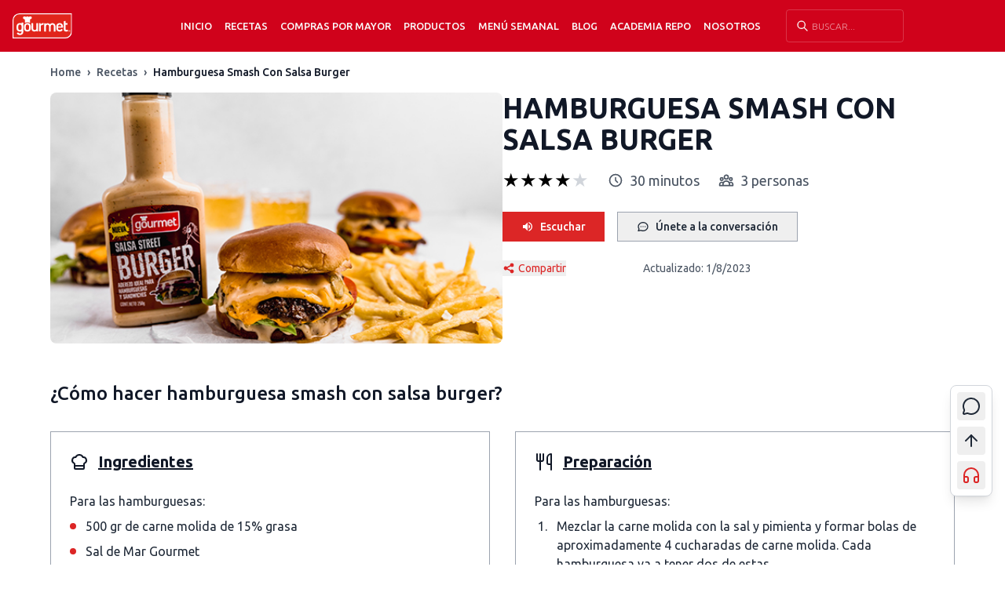

--- FILE ---
content_type: text/html; charset=utf-8
request_url: https://www.gourmet.cl/recetas/hamburguesa-smash-con-salsa-burger/
body_size: 11508
content:
<!DOCTYPE html><html lang="es" class="__variable_1d908f"><head><meta charSet="utf-8"/><meta name="viewport" content="width=device-width, initial-scale=1"/><link rel="preload" href="/_next/static/media/33a864272e2b3e97-s.p.woff2" as="font" crossorigin="" type="font/woff2"/><link rel="preload" href="/_next/static/media/3ecd40fce058ee61-s.p.woff2" as="font" crossorigin="" type="font/woff2"/><link rel="preload" href="/_next/static/media/70d2fd2b9078a5a3-s.p.woff2" as="font" crossorigin="" type="font/woff2"/><link rel="preload" href="/_next/static/media/c99b890c5ded8d2e-s.p.woff2" as="font" crossorigin="" type="font/woff2"/><link rel="preload" as="image" imageSrcSet="/_next/image/?url=%2Fimages%2Flogos%2FLogo.svg&amp;w=128&amp;q=75 1x, /_next/image/?url=%2Fimages%2Flogos%2FLogo.svg&amp;w=240&amp;q=75 2x"/><link rel="stylesheet" href="/_next/static/css/cc7a494c559bd3e6.css" data-precedence="next"/><link rel="stylesheet" href="/_next/static/css/8508004f066cc15d.css" data-precedence="next"/><link rel="preload" as="script" fetchPriority="low" href="/_next/static/chunks/webpack-0da779c10cd17381.js"/><script src="/_next/static/chunks/4bd1b696-f785427dddbba9fb.js" async=""></script><script src="/_next/static/chunks/1255-b600b2199623f5a2.js" async=""></script><script src="/_next/static/chunks/main-app-071a5d536381c5dc.js" async=""></script><script src="/_next/static/chunks/2619-3c9e02e22d10480a.js" async=""></script><script src="/_next/static/chunks/1356-526a921d1f306d9d.js" async=""></script><script src="/_next/static/chunks/2663-52bcb11603e9ae79.js" async=""></script><script src="/_next/static/chunks/3670-e124e5fc56225393.js" async=""></script><script src="/_next/static/chunks/4221-e73ca43723fd3615.js" async=""></script><script src="/_next/static/chunks/app/layout-6194ab3c4ac8c60b.js" async=""></script><script src="/_next/static/chunks/app/error-da49a6cf54c9c08b.js" async=""></script><script src="/_next/static/chunks/app/page-e577aea90b6778be.js" async=""></script><script src="/_next/static/chunks/app/not-found-9637d3485033c4b9.js" async=""></script><script src="/_next/static/chunks/aaea2bcf-ab1f13d7e794806f.js" async=""></script><script src="/_next/static/chunks/3578-b4a32fb898592baf.js" async=""></script><script src="/_next/static/chunks/8577-d802c6c3c886b35c.js" async=""></script><script src="/_next/static/chunks/3373-e0f479e5ce0159c9.js" async=""></script><script src="/_next/static/chunks/8317-6077e586c75dc922.js" async=""></script><script src="/_next/static/chunks/app/recetas/%5Bid%5D/page-b25eb8657533b640.js" async=""></script><link rel="preconnect" href="https://www.googletagmanager.com"/><link rel="preconnect" href="https://www.google-analytics.com"/><link rel="preconnect" href="https://connect.facebook.net"/><link rel="dns-prefetch" href="https://www.clarity.ms"/><meta name="next-size-adjust" content=""/><title>Receta Hamburguesa Smash con Salsa Burger | Gourmet</title><meta name="description" content="En Gourmet te damos la receta de una Hamburguesa Smash con nuestra Salsa Street Burger. Un rico plato para preparar el fin de semana en familia."/><meta name="author" content="Gourmet Chile"/><meta name="creator" content="Gourmet Chile"/><meta name="publisher" content="Gourmet Chile"/><meta name="robots" content="index, follow"/><link rel="canonical" href="https://www.gourmet.cl/recetas/hamburguesa-smash-con-salsa-burger/"/><meta property="og:title" content="Receta Hamburguesa Smash con Salsa Burger | Gourmet"/><meta property="og:description" content="En Gourmet te damos la receta de una Hamburguesa Smash con nuestra Salsa Street Burger. Un rico plato para preparar el fin de semana en familia."/><meta property="og:url" content="https://www.gourmet.cl/recetas/hamburguesa-smash-con-salsa-burger/"/><meta property="og:site_name" content="Gourmet Chile"/><meta property="og:locale" content="es_CL"/><meta property="og:image" content="https://gourmet.iprospect.cl/wp-content/uploads/2023/04/1.-Hamburguesa-Smash-Salsa-Burger.jpg"/><meta property="og:image:width" content="1200"/><meta property="og:image:height" content="630"/><meta property="og:image:alt" content="Hamburguesa Smash con Salsa Burger"/><meta property="og:type" content="article"/><meta name="twitter:card" content="summary_large_image"/><meta name="twitter:title" content="Receta Hamburguesa Smash con Salsa Burger"/><meta name="twitter:description" content="En Gourmet te damos la receta de una Hamburguesa Smash con nuestra Salsa Street Burger. Un rico plato para preparar el fin de semana en familia."/><meta name="twitter:image" content="https://gourmet.cl/images/placeholder-recipe.jpg"/><link rel="icon" href="/favicon.ico" type="image/x-icon" sizes="16x16"/><script src="/_next/static/chunks/polyfills-42372ed130431b0a.js" noModule=""></script></head><body class="bg-white text-gray-900 font-ubuntu __className_1d908f"><div hidden=""><!--$--><!--/$--></div><noscript><iframe src="https://www.googletagmanager.com/ns.html?id=GTM-TQ3BPNR" height="0" width="0" style="display:none;visibility:hidden"></iframe></noscript><noscript><img alt="" aria-hidden="true" loading="lazy" width="1" height="1" decoding="async" data-nimg="1" style="color:transparent;display:none" srcSet="/_next/image/?url=https%3A%2F%2Fwww.facebook.com%2Ftr%3Fid%3D1097653141373983%26ev%3DPageView%26noscript%3D1&amp;w=16&amp;q=75 1x" src="/_next/image/?url=https%3A%2F%2Fwww.facebook.com%2Ftr%3Fid%3D1097653141373983%26ev%3DPageView%26noscript%3D1&amp;w=16&amp;q=75"/></noscript><div data-rht-toaster="" style="position:fixed;z-index:9999;top:16px;left:16px;right:16px;bottom:16px;pointer-events:none"></div><header class="main-header relative z-50"><div style="background-color:#d0021b;color:#fafafa"><div class="container mx-auto px-4"><div class="flex justify-between items-center py-3"><div class="flex items-center"><button type="button" class="lg:hidden mr-4" style="color:#fafafa" aria-label="Abrir menú"><svg xmlns="http://www.w3.org/2000/svg" viewBox="0 0 24 24" class="w-6 h-6"><path fill="none" d="M0 0h24v24H0z"></path><path d="M3 4h18v2H3V4zm0 7h18v2H3v-2zm0 7h18v2H3v-2z" fill="currentColor"></path></svg></button><a class="block flex-shrink-0" href="/"><img alt="Gourmet" width="120" height="42" decoding="async" data-nimg="1" class="h-7 w-auto min-h-[28px] lg:h-9 xl:h-10" style="color:transparent" srcSet="/_next/image/?url=%2Fimages%2Flogos%2FLogo.svg&amp;w=128&amp;q=75 1x, /_next/image/?url=%2Fimages%2Flogos%2FLogo.svg&amp;w=240&amp;q=75 2x" src="/_next/image/?url=%2Fimages%2Flogos%2FLogo.svg&amp;w=240&amp;q=75"/></a></div><div class="hidden lg:flex justify-center items-center flex-1 lg:space-x-4 xl:space-x-8 2xl:space-x-12 ml-3 xl:ml-6 2xl:ml-12"><nav><ul class="flex items-center lg:space-x-2 xl:space-x-4 2xl:space-x-6"><li class="relative group flex items-center"><a class="uppercase text-sm font-light transition-colors flex items-center h-8" style="color:#fafafa" href="/">Inicio</a></li><li class="relative group flex items-center"><a class="uppercase text-sm font-light transition-colors flex items-center h-8" style="color:#fafafa" href="/recetas/">Recetas</a><div class="absolute left-0 top-full hidden group-hover:block z-50 w-[230px]" style="background-color:#d0021b;color:#fafafa"><ul class="w-full"><li class="relative group/sub"><div class="flex justify-between items-center w-full px-4 py-2 transition-colors"><a class="block uppercase text-sm font-light w-full" style="color:#fafafa" href="#">Ingredientes</a><span class="text-xs" style="color:#fafafa">›</span></div><div class="absolute left-full top-0 hidden group-hover/sub:block z-50 w-[230px]" style="background-color:#d0021b;color:#fafafa"><ul class="w-full"><li><a class="block uppercase text-sm font-light px-4 py-2 transition-colors" style="color:#fafafa" href="/ingredientes/bases-y-salsas/">Bases y Salsas</a></li><li><a class="block uppercase text-sm font-light px-4 py-2 transition-colors" style="color:#fafafa" href="/ingredientes/carne/">Carne</a></li><li><a class="block uppercase text-sm font-light px-4 py-2 transition-colors" style="color:#fafafa" href="/ingredientes/carne-de-cerdo/">Carne de cerdo</a></li><li><a class="block uppercase text-sm font-light px-4 py-2 transition-colors" style="color:#fafafa" href="/ingredientes/chocolate/">Chocolate</a></li><li><a class="block uppercase text-sm font-light px-4 py-2 transition-colors" style="color:#fafafa" href="/ingredientes/frutas/">Frutas</a></li><li><a class="block uppercase text-sm font-light px-4 py-2 transition-colors" style="color:#fafafa" href="/ingredientes/legumbres/">Legumbres</a></li><li><a class="block uppercase text-sm font-light px-4 py-2 transition-colors" style="color:#fafafa" href="/ingredientes/manjar/">Manjar</a></li><li><a class="block uppercase text-sm font-light px-4 py-2 transition-colors" style="color:#fafafa" href="/ingredientes/mariscos/">Mariscos</a></li><li><a class="block uppercase text-sm font-light px-4 py-2 transition-colors" style="color:#fafafa" href="/ingredientes/pastas/">Pastas</a></li><li><a class="block uppercase text-sm font-light px-4 py-2 transition-colors" style="color:#fafafa" href="/ingredientes/pavo/">Pavo</a></li><li><a class="block uppercase text-sm font-light px-4 py-2 transition-colors" style="color:#fafafa" href="/ingredientes/pescado/">Pescado</a></li><li><a class="block uppercase text-sm font-light px-4 py-2 transition-colors" style="color:#fafafa" href="/ingredientes/pollo/">Pollo</a></li><li><a class="block uppercase text-sm font-light px-4 py-2 transition-colors" style="color:#fafafa" href="/ingredientes/polvos-de-hornear/">Polvos de Hornear</a></li><li><a class="block uppercase text-sm font-light px-4 py-2 transition-colors" style="color:#fafafa" href="/ingredientes/recetas-salsas-street/">Recetas Salsas Street</a></li></ul></div></li><li class="relative group/sub"><div class="flex justify-between items-center w-full px-4 py-2 transition-colors"><a class="block uppercase text-sm font-light w-full" style="color:#fafafa" href="#">Tipos de Platos</a><span class="text-xs" style="color:#fafafa">›</span></div><div class="absolute left-full top-0 hidden group-hover/sub:block z-50 w-[230px]" style="background-color:#d0021b;color:#fafafa"><ul class="w-full"><li><a class="block uppercase text-sm font-light px-4 py-2 transition-colors" style="color:#fafafa" href="/tipo-plato/colaciones-y-snacks/">Colaciones y Snacks</a></li><li><a class="block uppercase text-sm font-light px-4 py-2 transition-colors" style="color:#fafafa" href="/tipo-plato/ensaladas/">Ensaladas</a></li><li><a class="block uppercase text-sm font-light px-4 py-2 transition-colors" style="color:#fafafa" href="/tipo-plato/entradas/">Entradas</a></li><li><a class="block uppercase text-sm font-light px-4 py-2 transition-colors" style="color:#fafafa" href="/tipo-plato/picoteoaperitivo/">Picoteo/Aperitivo</a></li><li><a class="block uppercase text-sm font-light px-4 py-2 transition-colors" style="color:#fafafa" href="/tipo-plato/platos-de-fondo/">Platos de fondo</a></li><li><a class="block uppercase text-sm font-light px-4 py-2 transition-colors" style="color:#fafafa" href="/tipo-plato/postres/">Postres</a></li><li><a class="block uppercase text-sm font-light px-4 py-2 transition-colors" style="color:#fafafa" href="/tipo-plato/recetas-dulces/">Recetas Dulces</a></li><li><a class="block uppercase text-sm font-light px-4 py-2 transition-colors" style="color:#fafafa" href="/tipo-plato/reposteria/">Repostería</a></li><li><a class="block uppercase text-sm font-light px-4 py-2 transition-colors" style="color:#fafafa" href="/tipo-plato/saludables/">Saludables</a></li><li><a class="block uppercase text-sm font-light px-4 py-2 transition-colors" style="color:#fafafa" href="/tipo-plato/sandwich/">Sandwiches</a></li><li><a class="block uppercase text-sm font-light px-4 py-2 transition-colors" style="color:#fafafa" href="/tipo-plato/sopas-y-cremas/">Sopas y cremas</a></li><li><a class="block uppercase text-sm font-light px-4 py-2 transition-colors" style="color:#fafafa" href="/tipo-plato/tragos/">Tragos</a></li><li><a class="block uppercase text-sm font-light px-4 py-2 transition-colors" style="color:#fafafa" href="/tipo-plato/vegano/">Vegano</a></li><li><a class="block uppercase text-sm font-light px-4 py-2 transition-colors" style="color:#fafafa" href="/tipo-plato/vegetariano/">Vegetariano</a></li></ul></div></li><li class="relative group/sub"><div class="flex justify-between items-center w-full px-4 py-2 transition-colors"><a class="block uppercase text-sm font-light w-full" style="color:#fafafa" href="#">Cocinas del Mundo</a><span class="text-xs" style="color:#fafafa">›</span></div><div class="absolute left-full top-0 hidden group-hover/sub:block z-50 w-[230px]" style="background-color:#d0021b;color:#fafafa"><ul class="w-full"><li><a class="block uppercase text-sm font-light px-4 py-2 transition-colors" style="color:#fafafa" href="/cocinas-mundo/alemana/">Alemana</a></li><li><a class="block uppercase text-sm font-light px-4 py-2 transition-colors" style="color:#fafafa" href="/cocinas-mundo/arabe/">Árabe</a></li><li><a class="block uppercase text-sm font-light px-4 py-2 transition-colors" style="color:#fafafa" href="/cocinas-mundo/asiatica/">Asiática</a></li><li><a class="block uppercase text-sm font-light px-4 py-2 transition-colors" style="color:#fafafa" href="/cocinas-mundo/brasilena/">Brasileña</a></li><li><a class="block uppercase text-sm font-light px-4 py-2 transition-colors" style="color:#fafafa" href="/cocinas-mundo/chilena/">Chilena</a></li><li><a class="block uppercase text-sm font-light px-4 py-2 transition-colors" style="color:#fafafa" href="/cocinas-mundo/cubana/">Cubana</a></li><li><a class="block uppercase text-sm font-light px-4 py-2 transition-colors" style="color:#fafafa" href="/cocinas-mundo/espanola/">Española</a></li><li><a class="block uppercase text-sm font-light px-4 py-2 transition-colors" style="color:#fafafa" href="/cocinas-mundo/estadounidense/">Estadounidense</a></li><li><a class="block uppercase text-sm font-light px-4 py-2 transition-colors" style="color:#fafafa" href="/cocinas-mundo/francesa/">Francesa</a></li><li><a class="block uppercase text-sm font-light px-4 py-2 transition-colors" style="color:#fafafa" href="/cocinas-mundo/inglesa/">Inglesa</a></li><li><a class="block uppercase text-sm font-light px-4 py-2 transition-colors" style="color:#fafafa" href="/cocinas-mundo/italiana/">Italiana</a></li><li><a class="block uppercase text-sm font-light px-4 py-2 transition-colors" style="color:#fafafa" href="/cocinas-mundo/mexicana/">Mexicana</a></li><li><a class="block uppercase text-sm font-light px-4 py-2 transition-colors" style="color:#fafafa" href="/cocinas-mundo/peruana/">Peruana</a></li><li><a class="block uppercase text-sm font-light px-4 py-2 transition-colors" style="color:#fafafa" href="/cocinas-mundo/recetas-del-sur-de-chile/">Recetas del Sur de Chile</a></li><li><a class="block uppercase text-sm font-light px-4 py-2 transition-colors" style="color:#fafafa" href="/cocinas-mundo/venezolana/">Venezolana</a></li></ul></div></li><li class="relative group/sub"><div class="flex justify-between items-center w-full px-4 py-2 transition-colors"><a class="block uppercase text-sm font-light w-full" style="color:#fafafa" href="#">Momento del Día</a><span class="text-xs" style="color:#fafafa">›</span></div><div class="absolute left-full top-0 hidden group-hover/sub:block z-50 w-[230px]" style="background-color:#d0021b;color:#fafafa"><ul class="w-full"><li><a class="block uppercase text-sm font-light px-4 py-2 transition-colors" style="color:#fafafa" href="/momento-dia/almuerzo/">Almuerzo</a></li><li><a class="block uppercase text-sm font-light px-4 py-2 transition-colors" style="color:#fafafa" href="/momento-dia/cena/">Cena</a></li><li><a class="block uppercase text-sm font-light px-4 py-2 transition-colors" style="color:#fafafa" href="/momento-dia/desayunobrunch/">Desayuno/Brunch</a></li><li><a class="block uppercase text-sm font-light px-4 py-2 transition-colors" style="color:#fafafa" href="/momento-dia/hora-del-te/">Hora del Té</a></li></ul></div></li><li class="relative group/sub"><div class="flex justify-between items-center w-full px-4 py-2 transition-colors"><a class="block uppercase text-sm font-light w-full" style="color:#fafafa" href="#">Día especial</a><span class="text-xs" style="color:#fafafa">›</span></div><div class="absolute left-full top-0 hidden group-hover/sub:block z-50 w-[230px]" style="background-color:#d0021b;color:#fafafa"><ul class="w-full"><li><a class="block uppercase text-sm font-light px-4 py-2 transition-colors" style="color:#fafafa" href="/dia-especial/aniversario/">Aniversario</a></li><li><a class="block uppercase text-sm font-light px-4 py-2 transition-colors" style="color:#fafafa" href="/dia-especial/ano-nuevo/">Año nuevo</a></li><li><a class="block uppercase text-sm font-light px-4 py-2 transition-colors" style="color:#fafafa" href="/dia-especial/baby-shower/">Baby Shower</a></li><li><a class="block uppercase text-sm font-light px-4 py-2 transition-colors" style="color:#fafafa" href="/dia-especial/caseras/">Caseras</a></li><li><a class="block uppercase text-sm font-light px-4 py-2 transition-colors" style="color:#fafafa" href="/dia-especial/comidas-de-invierno/">Comidas de Invierno</a></li><li><a class="block uppercase text-sm font-light px-4 py-2 transition-colors" style="color:#fafafa" href="/dia-especial/cumpleanos/">Cumpleaños</a></li><li><a class="block uppercase text-sm font-light px-4 py-2 transition-colors" style="color:#fafafa" href="/dia-especial/dia-de-la-madre/">Día de la madre</a></li><li><a class="block uppercase text-sm font-light px-4 py-2 transition-colors" style="color:#fafafa" href="/dia-especial/dia-de-picnic/">Día de picnic</a></li><li><a class="block uppercase text-sm font-light px-4 py-2 transition-colors" style="color:#fafafa" href="/dia-especial/dia-del-nino/">Día del niño</a></li><li><a class="block uppercase text-sm font-light px-4 py-2 transition-colors" style="color:#fafafa" href="/dia-especial/dia-del-padre/">Día del padre</a></li><li><a class="block uppercase text-sm font-light px-4 py-2 transition-colors" style="color:#fafafa" href="/dia-especial/energeticas/">Energéticas</a></li><li><a class="block uppercase text-sm font-light px-4 py-2 transition-colors" style="color:#fafafa" href="/dia-especial/faciles/">Fáciles</a></li><li><a class="block uppercase text-sm font-light px-4 py-2 transition-colors" style="color:#fafafa" href="/dia-especial/fiestas-patrias/">Fiestas Patrias</a></li><li><a class="block uppercase text-sm font-light px-4 py-2 transition-colors" style="color:#fafafa" href="/dia-especial/halloween/">Halloween</a></li><li><a class="block uppercase text-sm font-light px-4 py-2 transition-colors" style="color:#fafafa" href="/dia-especial/maratones/">Maratones de Series</a></li><li><a class="block uppercase text-sm font-light px-4 py-2 transition-colors" style="color:#fafafa" href="/dia-especial/navidad/">Navidad</a></li><li><a class="block uppercase text-sm font-light px-4 py-2 transition-colors" style="color:#fafafa" href="/dia-especial/para-impresionar/">Para Impresionar</a></li><li><a class="block uppercase text-sm font-light px-4 py-2 transition-colors" style="color:#fafafa" href="/dia-especial/con-sobras/">Recetas con Sobras</a></li><li><a class="block uppercase text-sm font-light px-4 py-2 transition-colors" style="color:#fafafa" href="/dia-especial/padres-hijos/">Recetas para Niños</a></li><li><a class="block uppercase text-sm font-light px-4 py-2 transition-colors" style="color:#fafafa" href="/dia-especial/san-valentin/">San Valentín</a></li><li><a class="block uppercase text-sm font-light px-4 py-2 transition-colors" style="color:#fafafa" href="/dia-especial/semana-santa/">Semana santa</a></li><li><a class="block uppercase text-sm font-light px-4 py-2 transition-colors" style="color:#fafafa" href="/dia-especial/especial-verano/">Verano</a></li></ul></div></li></ul></div></li><li class="relative group flex items-center"><a class="uppercase text-sm font-light transition-colors flex items-center h-8" style="color:#fafafa" href="https://b2b.gourmet.cl/">Compras por mayor</a></li><li class="relative group flex items-center"><a class="uppercase text-sm font-light transition-colors flex items-center h-8" style="color:#fafafa" href="https://b2c.gourmet.cl/">Productos</a><div class="absolute left-0 top-full hidden group-hover:block z-50 w-[230px]" style="background-color:#d0021b;color:#fafafa"><ul class="w-full"><li class="relative group/sub"><div class="flex justify-between items-center w-full px-4 py-2 transition-colors"><a class="block uppercase text-sm font-light w-full" style="color:#fafafa" href="https://b2c.gourmet.cl/hierbas-y-especias">Hierbas y especias</a><span class="text-xs" style="color:#fafafa">›</span></div><div class="absolute left-full top-0 hidden group-hover/sub:block z-50 w-[230px]" style="background-color:#d0021b;color:#fafafa"><ul class="w-full"><li><a class="block uppercase text-sm font-light px-4 py-2 transition-colors" style="color:#fafafa" href="https://b2c.gourmet.cl/hierbas-y-especias/condimentos-frescos">Condimentos frescos</a></li><li><a class="block uppercase text-sm font-light px-4 py-2 transition-colors" style="color:#fafafa" href="https://b2c.gourmet.cl/hierbas-y-especias/condimentos-premium">Condimentos premium</a></li><li><a class="block uppercase text-sm font-light px-4 py-2 transition-colors" style="color:#fafafa" href="https://b2c.gourmet.cl/hierbas-y-especias/hierbas-para-cocinar">Hierbas para cocinar</a></li><li><a class="block uppercase text-sm font-light px-4 py-2 transition-colors" style="color:#fafafa" href="https://b2c.gourmet.cl/hierbas-y-especias/especias-para-cocinar">Especias para cocinar</a></li><li><a class="block uppercase text-sm font-light px-4 py-2 transition-colors" style="color:#fafafa" href="https://b2c.gourmet.cl/hierbas-y-especias/ajos-y-cebollas">Ajos y cebollas</a></li><li><a class="block uppercase text-sm font-light px-4 py-2 transition-colors" style="color:#fafafa" href="https://b2c.gourmet.cl/hierbas-y-especias/pimientas">Pimientas</a></li><li><a class="block uppercase text-sm font-light px-4 py-2 transition-colors" style="color:#fafafa" href="https://b2c.gourmet.cl/hierbas-y-especias/sales-para-cocinar">Sales para cocinar</a></li><li><a class="block uppercase text-sm font-light px-4 py-2 transition-colors" style="color:#fafafa" href="https://b2c.gourmet.cl/hierbas-y-especias/mezclas-y-otras-hierbas-y-especias">Mezclas y otras hierbas y especias</a></li><li><a class="block uppercase text-sm font-light px-4 py-2 transition-colors" style="color:#fafafa" href="https://b2c.gourmet.cl/hierbas-y-especias">Ver todo Hierbas y especias</a></li></ul></div></li><li class="relative group/sub"><div class="flex justify-between items-center w-full px-4 py-2 transition-colors"><a class="block uppercase text-sm font-light w-full" style="color:#fafafa" href="https://b2c.gourmet.cl/caldos">Caldos</a><span class="text-xs" style="color:#fafafa">›</span></div><div class="absolute left-full top-0 hidden group-hover/sub:block z-50 w-[230px]" style="background-color:#d0021b;color:#fafafa"><ul class="w-full"><li><a class="block uppercase text-sm font-light px-4 py-2 transition-colors" style="color:#fafafa" href="https://b2c.gourmet.cl/gourmet-mas-natural/caldos-en-polvo-mas-natural">Caldos en polvo más natural</a></li><li><a class="block uppercase text-sm font-light px-4 py-2 transition-colors" style="color:#fafafa" href="https://b2c.gourmet.cl/caldos/caldos-en-polvo">Caldos en polvo</a></li><li><a class="block uppercase text-sm font-light px-4 py-2 transition-colors" style="color:#fafafa" href="https://b2c.gourmet.cl/caldos">Ver todo caldos</a></li></ul></div></li><li class="relative group/sub"><div class="flex justify-between items-center w-full px-4 py-2 transition-colors"><a class="block uppercase text-sm font-light w-full" style="color:#fafafa" href="https://b2c.gourmet.cl/cremas-y-sopas">Cremas y sopas</a><span class="text-xs" style="color:#fafafa">›</span></div><div class="absolute left-full top-0 hidden group-hover/sub:block z-50 w-[230px]" style="background-color:#d0021b;color:#fafafa"><ul class="w-full"><li><a class="block uppercase text-sm font-light px-4 py-2 transition-colors" style="color:#fafafa" href="https://b2c.gourmet.cl/cremas-y-sopas/sopas-y-cremas-mas-natural">Sopas y cremas más natural</a></li><li><a class="block uppercase text-sm font-light px-4 py-2 transition-colors" style="color:#fafafa" href="https://b2c.gourmet.cl/cremas-y-sopas/sopas-y-cremas-tradicionales">Sopas y cremas Tradicionales</a></li><li><a class="block uppercase text-sm font-light px-4 py-2 transition-colors" style="color:#fafafa" href="https://b2c.gourmet.cl/cremas-y-sopas/cremas-premium">Sopas y Cremas premium</a></li><li><a class="block uppercase text-sm font-light px-4 py-2 transition-colors" style="color:#fafafa" href="https://b2c.gourmet.cl/cremas-y-sopas/sopas-solo-para-uno">Sopas solo para uno</a></li><li><a class="block uppercase text-sm font-light px-4 py-2 transition-colors" style="color:#fafafa" href="https://b2c.gourmet.cl/cremas-y-sopas">Ver todo cremas y sopas</a></li></ul></div></li><li class="relative group/sub"><div class="flex justify-between items-center w-full px-4 py-2 transition-colors"><a class="block uppercase text-sm font-light w-full" style="color:#fafafa" href="https://b2c.gourmet.cl/bases-y-salsas-deshidratadas">Bases y salsas deshidratadas</a><span class="text-xs" style="color:#fafafa">›</span></div><div class="absolute left-full top-0 hidden group-hover/sub:block z-50 w-[230px]" style="background-color:#d0021b;color:#fafafa"><ul class="w-full"><li><a class="block uppercase text-sm font-light px-4 py-2 transition-colors" style="color:#fafafa" href="https://b2c.gourmet.cl/bases-y-salsas-deshidratadas/salsas-deshidratadas">Salsas deshidratadas</a></li><li><a class="block uppercase text-sm font-light px-4 py-2 transition-colors" style="color:#fafafa" href="https://b2c.gourmet.cl/bases-y-salsas-deshidratadas/bases-deshidratadas">Bases deshidratadas</a></li><li><a class="block uppercase text-sm font-light px-4 py-2 transition-colors" style="color:#fafafa" href="https://b2c.gourmet.cl/bases-y-salsas-deshidratadas/sazonadores-mexicanos">Sazonadores mexicanos</a></li><li><a class="block uppercase text-sm font-light px-4 py-2 transition-colors" style="color:#fafafa" href="https://b2c.gourmet.cl/bases-y-salsas-deshidratadas">Ver todo bases y salsas deshidratadas</a></li></ul></div></li><li class="relative group/sub"><div class="flex justify-between items-center w-full px-4 py-2 transition-colors"><a class="block uppercase text-sm font-light w-full" style="color:#fafafa" href="https://b2c.gourmet.cl/salsas-condimentadas-para-cocinar">Salsas condimentadas para cocinar</a><span class="text-xs" style="color:#fafafa">›</span></div><div class="absolute left-full top-0 hidden group-hover/sub:block z-50 w-[230px]" style="background-color:#d0021b;color:#fafafa"><ul class="w-full"><li><a class="block uppercase text-sm font-light px-4 py-2 transition-colors" style="color:#fafafa" href="https://b2c.gourmet.cl/salsas-condimentadas-para-cocinar/salsas-condimentadas">Salsas condimentadas</a></li><li><a class="block uppercase text-sm font-light px-4 py-2 transition-colors" style="color:#fafafa" href="https://b2c.gourmet.cl/salsas-condimentadas-para-cocinar/salsas-barbecue">Salsas Barbecue</a></li><li><a class="block uppercase text-sm font-light px-4 py-2 transition-colors" style="color:#fafafa" href="https://b2c.gourmet.cl/salsas-condimentadas-para-cocinar/salsas-street">Salsas Street</a></li><li><a class="block uppercase text-sm font-light px-4 py-2 transition-colors" style="color:#fafafa" href="https://b2c.gourmet.cl/salsas-condimentadas-para-cocinar">Ver todas</a></li></ul></div></li><li class="relative group/sub"><div class="flex justify-between items-center w-full px-4 py-2 transition-colors"><a class="block uppercase text-sm font-light w-full" style="color:#fafafa" href="https://b2c.gourmet.cl/productos-de-reposteria-para-cocinar">Productos de repostería para cocinar</a><span class="text-xs" style="color:#fafafa">›</span></div><div class="absolute left-full top-0 hidden group-hover/sub:block z-50 w-[230px]" style="background-color:#d0021b;color:#fafafa"><ul class="w-full"><li><a class="block uppercase text-sm font-light px-4 py-2 transition-colors" style="color:#fafafa" href="https://b2c.gourmet.cl/productos-de-reposter%C3%ADa-para-cocinar/mezclas-listas-de-reposteria">Mezclas listas de repostería</a></li><li><a class="block uppercase text-sm font-light px-4 py-2 transition-colors" style="color:#fafafa" href="https://b2c.gourmet.cl/productos-de-reposter%C3%ADa-para-cocinar/decoraciones-para-reposteria">Decoraciones para repostería</a></li><li><a class="block uppercase text-sm font-light px-4 py-2 transition-colors" style="color:#fafafa" href="https://b2c.gourmet.cl/productos-de-reposteria-para-cocinar/bases-de-reposteria">Bases de repostería</a></li><li><a class="block uppercase text-sm font-light px-4 py-2 transition-colors" style="color:#fafafa" href="https://b2c.gourmet.cl/productos-de-reposteria-para-cocinar/otros-productos-de-reposteria">Otros productos de repostería</a></li><li><a class="block uppercase text-sm font-light px-4 py-2 transition-colors" style="color:#fafafa" href="https://b2c.gourmet.cl/productos-de-reposteria-para-cocinar/chocolate-para-reposteria">Chocolate para repostería</a></li><li><a class="block uppercase text-sm font-light px-4 py-2 transition-colors" style="color:#fafafa" href="https://b2c.gourmet.cl/productos-de-reposteria-para-cocinar/esencias">Esencias</a></li><li><a class="block uppercase text-sm font-light px-4 py-2 transition-colors" style="color:#fafafa" href="https://b2c.gourmet.cl/productos-de-reposteria-para-cocinar">Ver todo repostería</a></li></ul></div></li><li class="relative group/sub"><a class="block uppercase text-sm font-light px-4 py-2 transition-colors" style="color:#fafafa" href="https://b2c.gourmet.cl/salsas-para-postres">Salsas para postres</a></li><li class="relative group/sub"><a class="block uppercase text-sm font-light px-4 py-2 transition-colors" style="color:#fafafa" href="https://b2c.gourmet.cl/alinos-para-ensaladas">Aliños para ensaladas</a></li><li class="relative group/sub"><a class="block uppercase text-sm font-light px-4 py-2 transition-colors" style="color:#fafafa" href="https://b2c.gourmet.cl/salsas-para-untar">Salsas para untar</a></li><li class="relative group/sub"><a class="block uppercase text-sm font-light px-4 py-2 transition-colors" style="color:#fafafa" href="https://b2c.gourmet.cl/delicatessen-y-otros">Otros</a></li><li class="relative group/sub"><a class="block uppercase text-sm font-light px-4 py-2 transition-colors" style="color:#fafafa" href="https://b2c.gourmet.cl/food-service">Productos Food Service</a></li><li class="relative group/sub"><a class="block uppercase text-sm font-light px-4 py-2 transition-colors" style="color:#fafafa" href="https://b2c.gourmet.cl/tienda?order=OrderByNameASC">Ver todos los productos Gourmet</a></li></ul></div></li><li class="relative group flex items-center"><a class="uppercase text-sm font-light transition-colors flex items-center h-8" style="color:#fafafa" href="/menu-semanal/">Menú semanal</a></li><li class="relative group flex items-center"><a class="uppercase text-sm font-light transition-colors flex items-center h-8" style="color:#fafafa" href="/blog/">Blog</a></li><li class="relative group flex items-center"><a class="uppercase text-sm font-light transition-colors flex items-center h-8" style="color:#fafafa" href="/academiadereposteria/">Academia Repo</a></li><li class="relative group flex items-center"><a class="uppercase text-sm font-light transition-colors flex items-center h-8" style="color:#fafafa" href="/la-historia-de-gourmet/">Nosotros</a><div class="absolute left-0 top-full hidden group-hover:block z-50 w-[230px]" style="background-color:#d0021b;color:#fafafa"><ul class="w-full"><li class="relative group/sub"><a class="block uppercase text-sm font-light px-4 py-2 transition-colors" style="color:#fafafa" href="/la-historia-de-gourmet/">Empresa Gourmet</a></li><li class="relative group/sub"><a class="block uppercase text-sm font-light px-4 py-2 transition-colors" style="color:#fafafa" href="/trabaja-con-nosotros/">Trabaja con nosotros</a></li><li class="relative group/sub"><a class="block uppercase text-sm font-light px-4 py-2 transition-colors" style="color:#fafafa" href="/contacto/">Contacto</a></li></ul></div></li></ul></nav><div class="lg:px-2 lg:py-1 xl:px-3 rounded border border-white/20 hover:bg-white/10 lg:w-[110px] xl:w-[150px] 2xl:w-auto"><!--$!--><template data-dgst="BAILOUT_TO_CLIENT_SIDE_RENDERING"></template><div class="w-full h-8 flex items-center"><svg class="w-4 h-4 animate-pulse" style="color:#fafafa" fill="none" stroke="currentColor" viewBox="0 0 24 24"><path stroke-linecap="round" stroke-linejoin="round" stroke-width="2" d="M21 21l-6-6m2-5a7 7 0 11-14 0 7 7 0 0114 0z"></path></svg></div><!--/$--></div></div></div></div></div><div class="hidden lg:block overflow-hidden transition-all duration-300 ease-in-out max-h-0 opacity-0" style="background-color:#d0021b"><div class="container mx-auto px-4 py-6"><div class="grid grid-cols-1 md:grid-cols-2 lg:grid-cols-4 gap-4"></div></div></div><div class="py-3 px-4 lg:hidden" style="background-color:#d0021b"><!--$!--><template data-dgst="BAILOUT_TO_CLIENT_SIDE_RENDERING"></template><div class="w-full h-8 flex items-center"><svg class="w-4 h-4 animate-pulse" style="color:#fafafa" fill="none" stroke="currentColor" viewBox="0 0 24 24"><path stroke-linecap="round" stroke-linejoin="round" stroke-width="2" d="M21 21l-6-6m2-5a7 7 0 11-14 0 7 7 0 0114 0z"></path></svg></div><!--/$--></div><div class="fixed inset-y-0 left-0 w-[85%] max-w-sm z-50 transform -translate-x-full transition-transform duration-300 ease-in-out lg:hidden flex flex-col" style="background-color:#d0021b;color:#fafafa" role="dialog" aria-modal="true" aria-label="Menú de navegación"><div class="flex-shrink-0 p-4 border-b border-white/20"><div class="flex justify-between items-center"><a class="block" href="/"><img alt="Gourmet - Ir al inicio" loading="lazy" width="100" height="32" decoding="async" data-nimg="1" class="h-8 w-auto" style="color:transparent" srcSet="/_next/image/?url=%2Fimages%2Flogos%2FLogo.svg&amp;w=128&amp;q=75 1x, /_next/image/?url=%2Fimages%2Flogos%2FLogo.svg&amp;w=240&amp;q=75 2x" src="/_next/image/?url=%2Fimages%2Flogos%2FLogo.svg&amp;w=240&amp;q=75"/></a><button type="button" style="color:#fafafa" aria-label="Cerrar menú de navegación" class="p-2 hover:bg-white/10 rounded-lg transition-colors focus:outline-none focus:ring-2 focus:ring-white/50"><svg xmlns="http://www.w3.org/2000/svg" viewBox="0 0 24 24" class="w-6 h-6" aria-hidden="true"><path d="M19 6.41L17.59 5 12 10.59 6.41 5 5 6.41 10.59 12 5 17.59 6.41 19 12 13.41 17.59 19 19 17.59 13.41 12z" fill="currentColor"></path></svg></button></div></div><nav class="flex-1 overflow-y-auto p-4" aria-label="Menú principal"><nav class="text-white"><ul class="space-y-4"><li><a class="uppercase text-sm flex items-center py-3 hover:bg-site-black hover:text-white transition-colors px-2" href="/">Inicio</a></li><li><button class="flex items-center justify-between w-full py-3 px-2 uppercase text-xs focus:outline-none hover:bg-site-black"><span>Recetas</span><span>+</span></button></li><li><a class="uppercase text-sm flex items-center py-3 hover:bg-site-black hover:text-white transition-colors px-2" href="https://b2b.gourmet.cl/">Compras por mayor</a></li><li><button class="flex items-center justify-between w-full py-3 px-2 uppercase text-xs focus:outline-none hover:bg-site-black"><span>Productos</span><span>+</span></button></li><li><a class="uppercase text-sm flex items-center py-3 hover:bg-site-black hover:text-white transition-colors px-2" href="/menu-semanal/">Menú semanal</a></li><li><a class="uppercase text-sm flex items-center py-3 hover:bg-site-black hover:text-white transition-colors px-2" href="/blog/">Blog</a></li><li><a class="uppercase text-sm flex items-center py-3 hover:bg-site-black hover:text-white transition-colors px-2" href="/academiadereposteria/">Academia de Repostería</a></li><li><button class="flex items-center justify-between w-full py-3 px-2 uppercase text-xs focus:outline-none hover:bg-site-black"><span>Nosotros</span><span>+</span></button></li></ul></nav></nav></div></header><main><div class="min-h-screen bg-white flex items-center justify-center"><div class="text-center"><div class="animate-spin rounded-full h-12 w-12 border-b-2 border-red-600 mx-auto mb-4"></div><p class="text-gray-600">Cargando las mejores recetas...</p></div></div><!--$--><!--/$--></main><section class="py-12 bg-gourmet-dark text-gourmet-cream"><div class="container mx-auto px-4 lg:px-8"><div class="max-w-4xl mx-auto text-center"><h2 class="text-3xl font-bold mb-6 text-gourmet-cream">SUSCRÍBETE A NUESTROS NEWSLETTERS</h2><form><div class="flex flex-col md:flex-row gap-4 justify-center mb-6"><div class="w-full md:w-60"><input type="text" placeholder="Nombre" class="bg-transparent px-4 py-2 w-full focus:outline-none text-center" style="border:2px solid var(--site-text-white);color:var(--site-text-white)" aria-label="Nombre completo" aria-invalid="false" required="" name="nombre" value=""/></div><div class="w-full md:w-60"><input type="email" placeholder="Correo" class="bg-transparent px-4 py-2 w-full focus:outline-none text-center" style="border:2px solid var(--site-text-white);color:var(--site-text-white)" aria-label="Correo electrónico" aria-invalid="false" required="" name="correo" value=""/></div><div class="gourmet-date-input newsletter-variant w-full md:w-60"><input type="date" required="" aria-label="Fecha de cumpleaños" class="bg-transparent px-4 py-2 w-full focus:outline-none text-transparent text-center min-w-0 appearance-none relative focus:text-gourmet-cream valid:text-gourmet-cream [&amp;.has-value]:text-gourmet-cream [&amp;::-webkit-date-and-time-value]:text-center" style="border:2px solid var(--site-text-white);color:transparent;color-scheme:dark" aria-invalid="false" name="cumpleanos" value=""/></div></div><div class="grid grid-cols-2 md:grid-cols-3 gap-4 mb-6 max-w-3xl mx-auto"><div class="flex items-center justify-center"><input type="checkbox" id="menu_semanal" class="newsletter-checkbox" name="menu_semanal"/><label for="menu_semanal" class="text-gourmet-cream text-sm">Ideas de Menú Semanal</label></div><div class="flex items-center justify-center"><input type="checkbox" id="recetas_dulces" class="newsletter-checkbox" name="recetas_dulces"/><label for="recetas_dulces" class="text-gourmet-cream text-sm">Recetas Dulces</label></div><div class="flex items-center justify-center"><input type="checkbox" id="recetas_saladas" class="newsletter-checkbox" name="recetas_saladas"/><label for="recetas_saladas" class="text-gourmet-cream text-sm">Recetas Saladas</label></div><div class="flex items-center justify-center"><input type="checkbox" id="recetas_chilenas" class="newsletter-checkbox" name="recetas_chilenas"/><label for="recetas_chilenas" class="text-gourmet-cream text-sm">Recetas Chilenas</label></div><div class="flex items-center justify-center"><input type="checkbox" id="dias_especiales" class="newsletter-checkbox" name="dias_especiales"/><label for="dias_especiales" class="text-gourmet-cream text-sm">Recetas Días Especiales</label></div><div class="flex items-center justify-center"><input type="checkbox" id="recetas_saludables" class="newsletter-checkbox" name="recetas_saludables"/><label for="recetas_saludables" class="text-gourmet-cream text-sm">Recetas Saludables</label></div></div><button type="submit" class="px-12 py-3 font-bold transition-colors flex items-center gap-2 mx-auto disabled:opacity-50 disabled:cursor-not-allowed bg-gourmet-red text-gourmet-cream hover:bg-gourmet-red-dark" aria-label="Suscribirme al newsletter">Suscribirme<svg xmlns="http://www.w3.org/2000/svg" width="24" height="24" viewBox="0 0 24 24" fill="none" stroke="currentColor" stroke-width="2" stroke-linecap="round" stroke-linejoin="round" class="lucide lucide-send w-5 h-5" aria-hidden="true"><path d="M14.536 21.686a.5.5 0 0 0 .937-.024l6.5-19a.496.496 0 0 0-.635-.635l-19 6.5a.5.5 0 0 0-.024.937l7.93 3.18a2 2 0 0 1 1.112 1.11z"></path><path d="m21.854 2.147-10.94 10.939"></path></svg></button></form></div></div></section><footer class="bg-gourmet-red text-gourmet-cream"><div class="container mx-auto px-4 py-8"><div class="flex flex-col md:flex-row md:justify-between md:px-8 lg:px-16"><div class="flex flex-col items-start mx-auto md:mx-0 md:items-start pb-8 md:pb-0"><h3 class="text-lg font-medium mb-4 uppercase text-gourmet-cream">Corporativo</h3><ul class="space-y-2 text-left"><li><a class="uppercase text-sm transition-colors text-gourmet-cream hover:text-gourmet-dark" href="/la-historia-de-gourmet/">Empresa Gourmet</a></li><li><a class="uppercase text-sm transition-colors text-gourmet-cream hover:text-gourmet-dark" href="/trabaja-con-nosotros/">Trabaja con nosotros</a></li></ul></div><div class="md:hidden w-full border-t border-gourmet-white"></div><div class="flex flex-col items-start mx-auto md:mx-0 md:items-start py-8 md:py-0"><h3 class="text-lg font-medium mb-4 uppercase text-gourmet-cream">Servicio al cliente</h3><ul class="space-y-2 text-left"><li><a class="uppercase text-sm transition-colors text-gourmet-cream hover:text-gourmet-dark" href="/contacto/">Contacto</a></li><li><a class="uppercase text-sm transition-colors text-gourmet-cream hover:text-gourmet-dark" target="_blank" rel="noopener noreferrer" href="https://b2c.gourmet.cl/login?returnUrl=%2Faccount%23%2Forders">Seguimiento del envío</a></li><li><a class="uppercase text-sm transition-colors text-gourmet-cream hover:text-gourmet-dark" href="/preguntas-frecuentes/">Preguntas frecuentes</a></li><li><a class="uppercase text-sm transition-colors text-gourmet-cream hover:text-gourmet-dark" href="/terminos-y-condiciones/">Términos y condiciones</a></li><li><a class="uppercase text-sm transition-colors text-gourmet-cream hover:text-gourmet-dark" href="/politica-de-privacidad/">Política de privacidad</a></li></ul></div><div class="md:hidden w-full border-t border-gourmet-white"></div><div class="flex flex-col items-start mx-auto md:mx-0 md:items-start pt-8 md:pt-0"><h3 class="text-lg font-medium mb-4 uppercase text-gourmet-cream">Redes sociales</h3><ul class="space-y-2 text-left"><li><a class="social-link flex items-center justify-start uppercase text-sm group" target="_blank" rel="noopener noreferrer" href="https://www.facebook.com/gourmetchile"><span class="w-6 h-6 mr-2 rounded-full flex items-center justify-center text-xs font-bold bg-gourmet-white text-gourmet-red">f</span><span class="transition-colors text-gourmet-cream group-hover:text-gourmet-dark">Gourmetchile</span></a></li><li><a class="social-link flex items-center justify-start uppercase text-sm group" target="_blank" rel="noopener noreferrer" href="https://www.instagram.com/gourmetchile"><span class="w-6 h-6 mr-2 rounded-full flex items-center justify-center bg-gourmet-white text-gourmet-red"><svg xmlns="http://www.w3.org/2000/svg" viewBox="0 0 24 24" fill="currentColor" class="w-3.5 h-3.5"><path d="M12 2c2.717 0 3.056.01 4.122.06 1.065.05 1.79.217 2.428.465.66.254 1.216.598 1.772 1.153.509.5.902 1.105 1.153 1.772.247.637.415 1.363.465 2.428.047 1.066.06 1.405.06 4.122 0 2.717-.01 3.056-.06 4.122-.05 1.065-.218 1.79-.465 2.428a4.883 4.883 0 01-1.153 1.772c-.5.508-1.105.902-1.772 1.153-.637.247-1.363.415-2.428.465-1.066.047-1.405.06-4.122.06-2.717 0-3.056-.01-4.122-.06-1.065-.05-1.79-.218-2.428-.465a4.89 4.89 0 01-1.772-1.153 4.904 4.904 0 01-1.153-1.772c-.247-.637-.415-1.363-.465-2.428C2.013 15.056 2 14.717 2 12c0-2.717.01-3.056.06-4.122.05-1.066.217-1.79.465-2.428a4.88 4.88 0 011.153-1.772A4.897 4.897 0 015.45 2.525c.638-.248 1.362-.415 2.428-.465C8.944 2.013 9.283 2 12 2zm0 1.802c-2.67 0-2.986.01-4.04.059-.976.045-1.505.207-1.858.344-.466.181-.8.398-1.15.748-.35.35-.566.683-.748 1.15-.137.353-.3.882-.344 1.857-.047 1.055-.059 1.37-.059 4.04 0 2.67.01 2.986.059 4.04.045.976.207 1.504.344 1.857.181.466.398.8.748 1.15.35.35.683.566 1.15.748.353.137.882.3 1.857.344 1.054.047 1.37.059 4.04.059 2.67 0 2.987-.01 4.04-.059.976-.045 1.505-.207 1.858-.344.466-.181.8-.398 1.15-.748.35-.35.566-.683.748-1.15.137-.353.3-.882.344-1.857.047-1.054.059-1.37.059-4.04 0-2.67-.01-2.986-.059-4.04-.045-.976-.207-1.505-.344-1.858a3.097 3.097 0 00-.748-1.15 3.098 3.098 0 00-1.15-.748c-.353-.137-.882-.3-1.857-.344-1.054-.047-1.37-.059-4.04-.059zm0 3.063a5.135 5.135 0 110 10.27 5.135 5.135 0 010-10.27zm0 8.468a3.333 3.333 0 100-6.666 3.333 3.333 0 000 6.666zm6.538-8.469a1.2 1.2 0 11-2.4 0 1.2 1.2 0 012.4 0z"></path></svg></span><span class="transition-colors text-gourmet-cream group-hover:text-gourmet-dark">Gourmetchile</span></a></li><li><a class="social-link flex items-center justify-start uppercase text-sm group" target="_blank" rel="noopener noreferrer" href="https://www.youtube.com/@GourmetChileOficial"><span class="w-6 h-6 mr-2 rounded-full flex items-center justify-center bg-gourmet-white text-gourmet-red"><svg xmlns="http://www.w3.org/2000/svg" viewBox="0 0 24 24" fill="currentColor" class="w-3.5 h-3.5"><path d="M19.615 3.184c-3.604-.246-11.631-.245-15.23 0-3.897.266-4.356 2.62-4.385 8.816.029 6.185.484 8.549 4.385 8.816 3.6.245 11.626.246 15.23 0 3.897-.266 4.356-2.62 4.385-8.816-.029-6.185-.484-8.549-4.385-8.816zm-10.615 12.816v-8l8 3.993-8 4.007z"></path></svg></span><span class="transition-colors text-gourmet-cream group-hover:text-gourmet-dark">GourmetChileOficial</span></a></li><li><a class="social-link flex items-center justify-start uppercase text-sm group" target="_blank" rel="noopener noreferrer" href="https://www.tiktok.com/@gourmetchile"><span class="w-6 h-6 mr-2 rounded-full flex items-center justify-center bg-gourmet-white text-gourmet-red"><svg xmlns="http://www.w3.org/2000/svg" viewBox="0 0 24 24" fill="currentColor" class="w-3.5 h-3.5"><path d="M19.59 6.69a4.83 4.83 0 0 1-3.77-4.25V2h-3.45v13.67a2.89 2.89 0 0 1-5.2 1.74 2.89 2.89 0 0 1 2.31-4.64 2.93 2.93 0 0 1 .88.13V9.4a6.84 6.84 0 0 0-.88-.05A6.33 6.33 0 0 0 5.76 20.5a6.34 6.34 0 0 0 10.86-4.43V7.83a8.2 8.2 0 0 0 4.77 1.52v-3.4a4.85 4.85 0 0 1-1.8-.26z"></path></svg></span><span class="transition-colors text-gourmet-cream group-hover:text-gourmet-dark">gourmetchile</span></a></li></ul></div></div><div class="my-8 border-t border-gourmet-white"></div><div class="flex flex-col md:flex-row justify-between items-center"><div class="mb-4 md:mb-0"><img alt="Métodos de pago" loading="lazy" width="300" height="40" decoding="async" data-nimg="1" class="h-8 w-auto" style="color:transparent" srcSet="/_next/image/?url=https%3A%2F%2Fhebbkx1anhila5yf.public.blob.vercel-storage.com%2Fimage-ZUPZ9cXaj1R3UQ0GrKV30BniWGG1dG.png&amp;w=320&amp;q=75 1x, /_next/image/?url=https%3A%2F%2Fhebbkx1anhila5yf.public.blob.vercel-storage.com%2Fimage-ZUPZ9cXaj1R3UQ0GrKV30BniWGG1dG.png&amp;w=640&amp;q=75 2x" src="/_next/image/?url=https%3A%2F%2Fhebbkx1anhila5yf.public.blob.vercel-storage.com%2Fimage-ZUPZ9cXaj1R3UQ0GrKV30BniWGG1dG.png&amp;w=640&amp;q=75"/></div><div><p class="text-sm text-gourmet-cream">Gourmet todos los derechos reservados</p></div></div></div></footer><script src="/_next/static/chunks/webpack-0da779c10cd17381.js" id="_R_" async=""></script><script>(self.__next_f=self.__next_f||[]).push([0])</script><script>self.__next_f.push([1,"1:\"$Sreact.fragment\"\n2:I[1402,[\"2619\",\"static/chunks/2619-3c9e02e22d10480a.js\",\"1356\",\"static/chunks/1356-526a921d1f306d9d.js\",\"2663\",\"static/chunks/2663-52bcb11603e9ae79.js\",\"3670\",\"static/chunks/3670-e124e5fc56225393.js\",\"4221\",\"static/chunks/4221-e73ca43723fd3615.js\",\"7177\",\"static/chunks/app/layout-6194ab3c4ac8c60b.js\"],\"\"]\n3:I[1356,[\"2619\",\"static/chunks/2619-3c9e02e22d10480a.js\",\"1356\",\"static/chunks/1356-526a921d1f306d9d.js\",\"2663\",\"static/chunks/2663-52bcb11603e9ae79.js\",\"3670\",\"static/chunks/3670-e124e5fc56225393.js\",\"4221\",\"static/chunks/4221-e73ca43723fd3615.js\",\"7177\",\"static/chunks/app/layout-6194ab3c4ac8c60b.js\"],\"Image\"]\n4:I[2064,[\"2619\",\"static/chunks/2619-3c9e02e22d10480a.js\",\"1356\",\"static/chunks/1356-526a921d1f306d9d.js\",\"2663\",\"static/chunks/2663-52bcb11603e9ae79.js\",\"3670\",\"static/chunks/3670-e124e5fc56225393.js\",\"4221\",\"static/chunks/4221-e73ca43723fd3615.js\",\"7177\",\"static/chunks/app/layout-6194ab3c4ac8c60b.js\"],\"default\"]\n5:I[9766,[],\"\"]\n6:I[376,[\"2619\",\"static/chunks/2619-3c9e02e22d10480a.js\",\"1356\",\"static/chunks/1356-526a921d1f306d9d.js\",\"8039\",\"static/chunks/app/error-da49a6cf54c9c08b.js\"],\"default\"]\n7:I[8924,[],\"\"]\n12:I[7150,[],\"\"]\n:HL[\"/_next/static/media/33a864272e2b3e97-s.p.woff2\",\"font\",{\"crossOrigin\":\"\",\"type\":\"font/woff2\"}]\n:HL[\"/_next/static/media/3ecd40fce058ee61-s.p.woff2\",\"font\",{\"crossOrigin\":\"\",\"type\":\"font/woff2\"}]\n:HL[\"/_next/static/media/70d2fd2b9078a5a3-s.p.woff2\",\"font\",{\"crossOrigin\":\"\",\"type\":\"font/woff2\"}]\n:HL[\"/_next/static/media/c99b890c5ded8d2e-s.p.woff2\",\"font\",{\"crossOrigin\":\"\",\"type\":\"font/woff2\"}]\n:HL[\"/_next/static/css/cc7a494c559bd3e6.css\",\"style\"]\n:HL[\"/_next/static/css/8508004f066cc15d.css\",\"style\"]\n"])</script><script>self.__next_f.push([1,"0:{\"P\":null,\"b\":\"VCzNYhOI0WQrBfG9ZUsXQ\",\"p\":\"\",\"c\":[\"\",\"recetas\",\"hamburguesa-smash-con-salsa-burger\",\"\"],\"i\":false,\"f\":[[[\"\",{\"children\":[\"recetas\",{\"children\":[[\"id\",\"hamburguesa-smash-con-salsa-burger\",\"d\"],{\"children\":[\"__PAGE__\",{}]}]}]},\"$undefined\",\"$undefined\",true],[\"\",[\"$\",\"$1\",\"c\",{\"children\":[[[\"$\",\"link\",\"0\",{\"rel\":\"stylesheet\",\"href\":\"/_next/static/css/cc7a494c559bd3e6.css\",\"precedence\":\"next\",\"crossOrigin\":\"$undefined\",\"nonce\":\"$undefined\"}],[\"$\",\"link\",\"1\",{\"rel\":\"stylesheet\",\"href\":\"/_next/static/css/8508004f066cc15d.css\",\"precedence\":\"next\",\"crossOrigin\":\"$undefined\",\"nonce\":\"$undefined\"}]],[\"$\",\"html\",null,{\"lang\":\"es\",\"className\":\"__variable_1d908f\",\"children\":[[\"$\",\"head\",null,{\"children\":[[\"$\",\"link\",null,{\"rel\":\"preconnect\",\"href\":\"https://www.googletagmanager.com\"}],[\"$\",\"link\",null,{\"rel\":\"preconnect\",\"href\":\"https://www.google-analytics.com\"}],[\"$\",\"link\",null,{\"rel\":\"preconnect\",\"href\":\"https://connect.facebook.net\"}],[\"$\",\"link\",null,{\"rel\":\"dns-prefetch\",\"href\":\"https://www.clarity.ms\"}]]}],[\"$\",\"body\",null,{\"className\":\"bg-white text-gray-900 font-ubuntu __className_1d908f\",\"suppressHydrationWarning\":true,\"children\":[[\"$\",\"noscript\",null,{\"children\":[\"$\",\"iframe\",null,{\"src\":\"https://www.googletagmanager.com/ns.html?id=GTM-TQ3BPNR\",\"height\":\"0\",\"width\":\"0\",\"style\":{\"display\":\"none\",\"visibility\":\"hidden\"}}]}],[[\"$\",\"$L2\",null,{\"id\":\"google-tag-manager\",\"strategy\":\"lazyOnload\",\"dangerouslySetInnerHTML\":{\"__html\":\"\\n            (function(w,d,s,l,i){w[l]=w[l]||[];w[l].push({'gtm.start':\\n            new Date().getTime(),event:'gtm.js'});var f=d.getElementsByTagName(s)[0],\\n            j=d.createElement(s),dl=l!='dataLayer'?'\u0026l='+l:'';j.async=true;j.src=\\n            'https://www.googletagmanager.com/gtm.js?id='+i+dl;f.parentNode.insertBefore(j,f);\\n            })(window,document,'script','dataLayer','GTM-TQ3BPNR');\\n          \"}}],[\"$\",\"$L2\",null,{\"id\":\"microsoft-clarity\",\"strategy\":\"lazyOnload\",\"dangerouslySetInnerHTML\":{\"__html\":\"\\n            (function(c,l,a,r,i,t,y){\\n                c[a]=c[a]||function(){(c[a].q=c[a].q||[]).push(arguments)};\\n                t=l.createElement(r);t.async=1;t.src=\\\"https://www.clarity.ms/tag/\\\"+i+\\\"?ref=bwt\\\";\\n                y=l.getElementsByTagName(r)[0];y.parentNode.insertBefore(t,y);\\n            })(window, document, \\\"clarity\\\", \\\"script\\\", \\\"tgf83nv7sr\\\");\\n          \"}}],[\"$\",\"$L2\",null,{\"id\":\"facebook-pixel\",\"strategy\":\"lazyOnload\",\"dangerouslySetInnerHTML\":{\"__html\":\"\\n            !function(f,b,e,v,n,t,s)\\n            {if(f.fbq)return;n=f.fbq=function(){n.callMethod?\\n            n.callMethod.apply(n,arguments):n.queue.push(arguments)};\\n            if(!f._fbq)f._fbq=n;n.push=n;n.loaded=!0;n.version='2.0';\\n            n.queue=[];t=b.createElement(e);t.async=!0;\\n            t.src=v;s=b.getElementsByTagName(e)[0];\\n            s.parentNode.insertBefore(t,s)}(window, document,'script',\\n            'https://connect.facebook.net/en_US/fbevents.js');\\n            fbq('init', '1097653141373983');\\n            fbq('track', 'PageView');\\n          \"}}],[\"$\",\"noscript\",null,{\"children\":[\"$\",\"$L3\",null,{\"height\":1,\"width\":1,\"style\":{\"display\":\"none\"},\"src\":\"https://www.facebook.com/tr?id=1097653141373983\u0026ev=PageView\u0026noscript=1\",\"alt\":\"\",\"aria-hidden\":\"true\"}]}]],[\"$\",\"$L4\",null,{\"children\":[\"$\",\"$L5\",null,{\"parallelRouterKey\":\"children\",\"error\":\"$6\",\"errorStyles\":[],\"errorScripts\":[],\"template\":[\"$\",\"$L7\",null,{}],\"templateStyles\":\"$undefined\",\"templateScripts\":\"$undefined\",\"notFound\":[[\"$\",\"div\",null,{\"className\":\"min-h-screen bg-gradient-to-b from-gray-50 to-white\",\"children\":[\"$\",\"div\",null,{\"className\":\"container mx-auto px-6 lg:px-12 py-8\",\"children\":[[\"$\",\"div\",null,{\"className\":\"grid grid-cols-1 lg:grid-cols-2 gap-8 items-center min-h-[70vh]\",\"children\":[[\"$\",\"div\",null,{\"className\":\"order-2 lg:order-1 text-center lg:text-left\",\"children\":[[\"$\",\"div\",null,{\"className\":\"mb-6\",\"children\":[[\"$\",\"h1\",null,{\"className\":\"text-6xl lg:text-8xl font-bold text-site-red mb-2 animate-shimmer-slow\",\"children\":\"404\"}],[\"$\",\"div\",null,{\"className\":\"w-16 h-1 bg-site"])</script><script>self.__next_f.push([1,"-red mx-auto lg:mx-0 mb-4\"}]]}],\"$L8\",\"$L9\"]}],\"$La\"]}],\"$Lb\",\"$Lc\",\"$Ld\"]}]}],[]],\"forbidden\":\"$undefined\",\"unauthorized\":\"$undefined\"}]}]]}]]}]]}],{\"children\":[\"recetas\",\"$Le\",{\"children\":[[\"id\",\"hamburguesa-smash-con-salsa-burger\",\"d\"],\"$Lf\",{\"children\":[\"__PAGE__\",\"$L10\",{},null,false]},null,false]},null,false]},null,false],\"$L11\",false]],\"m\":\"$undefined\",\"G\":[\"$12\",[]],\"s\":false,\"S\":true}\n13:I[2619,[\"2619\",\"static/chunks/2619-3c9e02e22d10480a.js\",\"1356\",\"static/chunks/1356-526a921d1f306d9d.js\",\"2663\",\"static/chunks/2663-52bcb11603e9ae79.js\",\"8974\",\"static/chunks/app/page-e577aea90b6778be.js\"],\"\"]\n14:I[6182,[\"2619\",\"static/chunks/2619-3c9e02e22d10480a.js\",\"1356\",\"static/chunks/1356-526a921d1f306d9d.js\",\"4345\",\"static/chunks/app/not-found-9637d3485033c4b9.js\"],\"default\"]\n15:I[6173,[\"9268\",\"static/chunks/aaea2bcf-ab1f13d7e794806f.js\",\"2619\",\"static/chunks/2619-3c9e02e22d10480a.js\",\"1356\",\"static/chunks/1356-526a921d1f306d9d.js\",\"2663\",\"static/chunks/2663-52bcb11603e9ae79.js\",\"3578\",\"static/chunks/3578-b4a32fb898592baf.js\",\"8577\",\"static/chunks/8577-d802c6c3c886b35c.js\",\"3373\",\"static/chunks/3373-e0f479e5ce0159c9.js\",\"8317\",\"static/chunks/8317-6077e586c75dc922.js\",\"172\",\"static/chunks/app/recetas/%5Bid%5D/page-b25eb8657533b640.js\"],\"default\"]\n16:I[4431,[],\"OutletBoundary\"]\n18:I[5278,[],\"AsyncMetadataOutlet\"]\n1a:I[4431,[],\"ViewportBoundary\"]\n1c:I[4431,[],\"MetadataBoundary\"]\n1d:\"$Sreact.suspense\"\n8:[\"$\",\"div\",null,{\"className\":\"mb-8\",\"children\":[[\"$\",\"h2\",null,{\"className\":\"text-2xl lg:text-3xl font-bold text-site-black mb-4\",\"children\":\"¡Ups! Algo se derramó\"}],[\"$\",\"p\",null,{\"className\":\"text-lg text-site-gray mb-6 max-w-lg mx-auto lg:mx-0\",\"children\":\"La página que buscas parece haberse perdido en la cocina, como nuestras especias. Pero no te preocupes, tenemos el sabor perfecto esperándote en otro lado.\"}]]}]\n9:[\"$\",\"div\",null,{\"className\":\"flex flex-col sm:flex-row gap-3 justify-center lg:justify-start mb-6\",\"children\":[[\"$\",\"$L13\",null,{\"href\":\"/\",\"className\":\"bg-site-red hover:bg-darker-red text-white font-medium px-6 py-3 transition-all duration-300 shadow-lg hover:shadow-xl\",\"children\":\"Volver al inicio\"}],[\"$\",\"$L13\",null,{\"href\":\"/recetas\",\"className\":\"bg-white hover:bg-gray-50 text-site-black border-2 border-site-black hover:border-site-red font-medium px-6 py-3 transition-all duration-300\",\"children\":\"Ver recetas\"}]]}]\na:[\"$\",\"div\",null,{\"className\":\"order-1 lg:order-2 flex justify-center\",\"children\":[\"$\",\"div\",null,{\"className\":\"relative w-full max-w-md\",\"children\":[\"$\",\"$L3\",null,{\"src\":\"/images/errors/mix-pimientas.webp\",\"alt\":\"Mix de pimientas Gourmet derramadas\",\"width\":400,\"height\":300,\"className\":\"object-contain drop-shadow-lg w-full h-auto\",\"priority\":true}]}]}]\nb:[\"$\",\"div\",null,{\"className\":\"bg-gradient-to-r from-site-red to-darker-red p-8 lg:p-10 mb-8\",\"children\":[[\"$\",\"h3\",null,{\"className\":\"text-xl lg:text-2xl font-bold mb-4 text-site-black\",\"children\":\"¿Buscas comprar nuestros productos?\"}],[\"$\",\"p\",null,{\"className\":\"text-site-black mb-8 text-sm lg:text-base\",\"children\":\"Encuentra todos nuestros productos Gourmet en nuestras tiendas online\"}],[\"$\",\"div\",null,{\"className\":\"flex flex-col sm:flex-row gap-4 justify-center\",\"children\":[[\"$\",\"a\",null,{\"href\":\"https://www.gourmet.cl/tienda/\",\"target\":\"_blank\",\"rel\":\"noopener noreferrer\",\"className\":\"bg-white hover:bg-gray-100 text-site-black font-medium px-8 py-4 transition-all duration-300 shadow-[0_4px_4px_rgba(0,0,0,0.25)] hover:shadow-[0_6px_6px_rgba(0,0,0,0.3)] flex items-center gap-3 justify-center\",\"children\":[[\"$\",\"svg\",null,{\"className\":\"w-6 h-6 text-site-red\",\"fill\":\"none\",\"stroke\":\"currentColor\",\"viewBox\":\"0 0 24 24\",\"children\":[\"$\",\"path\",null,{\"strokeLinecap\":\"round\",\"strokeLinejoin\":\"round\",\"strokeWidth\":2,\"d\":\"M3 3h2l.4 2M7 13h10l4-8H5.4M7 13L5.4 5M7 13l-2.293 2.293c-.63.63-.184 1.707.707 1.707H17m0 0a2 2 0 100 4 2 2 0 000-4zm-8 2a2 2 0 11-4 0 2 2 0 014 0z\"}]}],\"Tienda Online\"]}],[\"$\",\"a\",null,{\"href\":\"https://b2b.gourmet.cl/\",\"target\":\"_blank\",\"rel\":\"noopener noreferrer\",\"className\":\"bg-white hover:bg-gray-100 text-site-black font"])</script><script>self.__next_f.push([1,"-medium px-8 py-4 transition-all duration-300 shadow-[0_4px_4px_rgba(0,0,0,0.25)] hover:shadow-[0_6px_6px_rgba(0,0,0,0.3)] flex items-center gap-3 justify-center border-2 border-white\",\"children\":[[\"$\",\"svg\",null,{\"className\":\"w-6 h-6 text-site-red\",\"fill\":\"none\",\"stroke\":\"currentColor\",\"viewBox\":\"0 0 24 24\",\"children\":[\"$\",\"path\",null,{\"strokeLinecap\":\"round\",\"strokeLinejoin\":\"round\",\"strokeWidth\":2,\"d\":\"M19 21V5a2 2 0 00-2-2H7a2 2 0 00-2 2v16m14 0h2m-2 0h-5m-9 0H3m2 0h5M9 7h1m-1 4h1m4-4h1m-1 4h1m-5 10v-5a1 1 0 011-1h2a1 1 0 011 1v5m-4 0h4\"}]}],\"Compra al por mayor\"]}]]}]]}]\nc:[\"$\",\"div\",null,{\"className\":\"bg-white shadow-lg p-8 mb-8\",\"children\":[[\"$\",\"h3\",null,{\"className\":\"text-xl font-bold text-site-black mb-6 text-center\",\"children\":\"¿Quizás buscabas esto?\"}],[\"$\",\"div\",null,{\"className\":\"grid grid-cols-1 lg:grid-cols-3 gap-6\",\"children\":[[\"$\",\"$L13\",null,{\"href\":\"/recetas\",\"className\":\"group p-6 border border-gray-200 hover:border-site-red transition-all duration-300 hover:shadow-md text-center\",\"children\":[[\"$\",\"div\",null,{\"className\":\"flex justify-center mb-4\",\"children\":[\"$\",\"svg\",null,{\"className\":\"w-16 h-16 text-site-red group-hover:text-darker-red transition-colors\",\"fill\":\"none\",\"stroke\":\"currentColor\",\"viewBox\":\"0 0 24 24\",\"children\":[\"$\",\"path\",null,{\"strokeLinecap\":\"round\",\"strokeLinejoin\":\"round\",\"strokeWidth\":1.5,\"d\":\"M12 6.253v13m0-13C10.832 5.477 9.246 5 7.5 5S4.168 5.477 3 6.253v13C4.168 18.477 5.754 18 7.5 18s3.332.477 4.5 1.253m0-13C13.168 5.477 14.754 5 16.5 5c1.747 0 3.332.477 4.5 1.253v13C19.832 18.477 18.247 18 16.5 18c-1.746 0-3.332.477-4.5 1.253\"}]}]}],[\"$\",\"h4\",null,{\"className\":\"font-semibold text-site-black group-hover:text-site-red mb-3\",\"children\":\"Recetas\"}],[\"$\",\"p\",null,{\"className\":\"text-sm text-site-gray\",\"children\":\"Descubre nuestras mejores recetas\"}]]}],[\"$\",\"$L13\",null,{\"href\":\"/academiadereposteria\",\"className\":\"group p-6 border border-gray-200 hover:border-site-red transition-all duration-300 hover:shadow-md text-center\",\"children\":[[\"$\",\"div\",null,{\"className\":\"flex justify-center mb-4\",\"children\":[\"$\",\"svg\",null,{\"className\":\"w-16 h-16 text-site-red group-hover:text-darker-red transition-colors\",\"fill\":\"none\",\"stroke\":\"currentColor\",\"viewBox\":\"0 0 24 24\",\"children\":[[\"$\",\"path\",null,{\"strokeLinecap\":\"round\",\"strokeLinejoin\":\"round\",\"strokeWidth\":1.5,\"d\":\"M12 14l9-5-9-5-9 5 9 5z\"}],[\"$\",\"path\",null,{\"strokeLinecap\":\"round\",\"strokeLinejoin\":\"round\",\"strokeWidth\":1.5,\"d\":\"M12 14l6.16-3.422a12.083 12.083 0 01.665 6.479A11.952 11.952 0 0012 20.055a11.952 11.952 0 00-6.824-2.998 12.078 12.078 0 01.665-6.479L12 14z\"}],[\"$\",\"path\",null,{\"strokeLinecap\":\"round\",\"strokeLinejoin\":\"round\",\"strokeWidth\":1.5,\"d\":\"M12 14l9-5-9-5-9 5 9 5zm0 0l6.16-3.422a12.083 12.083 0 01.665 6.479A11.952 11.952 0 0012 20.055a11.952 11.952 0 00-6.824-2.998 12.078 12.078 0 01.665-6.479L12 14zm-4 6v-7.5l4-2.222\"}]]}]}],[\"$\",\"h4\",null,{\"className\":\"font-semibold text-site-black group-hover:text-site-red mb-3\",\"children\":\"Academia\"}],[\"$\",\"p\",null,{\"className\":\"text-sm text-site-gray\",\"children\":\"Cursos de repostería gratuitos\"}]]}],[\"$\",\"$L13\",null,{\"href\":\"/menu-semanal\",\"className\":\"group p-6 border border-gray-200 hover:border-site-red transition-all duration-300 hover:shadow-md text-center\",\"children\":[[\"$\",\"div\",null,{\"className\":\"flex justify-center mb-4\",\"children\":[\"$\",\"svg\",null,{\"className\":\"w-16 h-16 text-site-red group-hover:text-darker-red transition-colors\",\"fill\":\"none\",\"stroke\":\"currentColor\",\"viewBox\":\"0 0 24 24\",\"children\":[\"$\",\"path\",null,{\"strokeLinecap\":\"round\",\"strokeLinejoin\":\"round\",\"strokeWidth\":1.5,\"d\":\"M8 7V3m8 4V3m-9 8h10M5 21h14a2 2 0 002-2V7a2 2 0 00-2-2H5a2 2 0 00-2 2v12a2 2 0 002 2z\"}]}]}],[\"$\",\"h4\",null,{\"className\":\"font-semibold text-site-black group-hover:text-site-red mb-3\",\"children\":\"Menú Semanal\"}],[\"$\",\"p\",null,{\"className\":\"text-sm text-site-gray\",\"children\":\"Planifica tus comidas semanales\"}]]}]]}]]}]\nd:[\"$\",\"div\",null,{\"className\":\"text-center\",\"children\":[[\"$\",\"$L14\",null,{}],[\"$\",\"div\",null,{\"className\":\"mt-6\",\"children\":[\"$\",\"p\",null,{\"className\":\"text-site-gr"])</script><script>self.__next_f.push([1,"ay mb-2 text-sm\",\"children\":[\"Si necesitas ayuda adicional, puedes\",\" \",[\"$\",\"$L13\",null,{\"href\":\"/contacto\",\"className\":\"text-site-red hover:text-darker-red font-medium underline\",\"children\":\"contactarnos aquí\"}]]}]}]]}]\ne:[\"$\",\"$1\",\"c\",{\"children\":[null,[\"$\",\"$L5\",null,{\"parallelRouterKey\":\"children\",\"error\":\"$undefined\",\"errorStyles\":\"$undefined\",\"errorScripts\":\"$undefined\",\"template\":[\"$\",\"$L7\",null,{}],\"templateStyles\":\"$undefined\",\"templateScripts\":\"$undefined\",\"notFound\":\"$undefined\",\"forbidden\":\"$undefined\",\"unauthorized\":\"$undefined\"}]]}]\nf:[\"$\",\"$1\",\"c\",{\"children\":[null,[\"$\",\"$L5\",null,{\"parallelRouterKey\":\"children\",\"error\":\"$undefined\",\"errorStyles\":\"$undefined\",\"errorScripts\":\"$undefined\",\"template\":[\"$\",\"$L7\",null,{}],\"templateStyles\":\"$undefined\",\"templateScripts\":\"$undefined\",\"notFound\":\"$undefined\",\"forbidden\":\"$undefined\",\"unauthorized\":\"$undefined\"}]]}]\n10:[\"$\",\"$1\",\"c\",{\"children\":[[\"$\",\"$L15\",null,{}],null,[\"$\",\"$L16\",null,{\"children\":[\"$L17\",[\"$\",\"$L18\",null,{\"promise\":\"$@19\"}]]}]]}]\n11:[\"$\",\"$1\",\"h\",{\"children\":[null,[[\"$\",\"$L1a\",null,{\"children\":\"$L1b\"}],[\"$\",\"meta\",null,{\"name\":\"next-size-adjust\",\"content\":\"\"}]],[\"$\",\"$L1c\",null,{\"children\":[\"$\",\"div\",null,{\"hidden\":true,\"children\":[\"$\",\"$1d\",null,{\"fallback\":null,\"children\":\"$L1e\"}]}]}]]}]\n"])</script><script>self.__next_f.push([1,"1b:[[\"$\",\"meta\",\"0\",{\"charSet\":\"utf-8\"}],[\"$\",\"meta\",\"1\",{\"name\":\"viewport\",\"content\":\"width=device-width, initial-scale=1\"}]]\n17:null\n"])</script><script>self.__next_f.push([1,"1f:I[622,[],\"IconMark\"]\n"])</script><script>self.__next_f.push([1,"19:{\"metadata\":[[\"$\",\"title\",\"0\",{\"children\":\"Receta Hamburguesa Smash con Salsa Burger | Gourmet\"}],[\"$\",\"meta\",\"1\",{\"name\":\"description\",\"content\":\"En Gourmet te damos la receta de una Hamburguesa Smash con nuestra Salsa Street Burger. Un rico plato para preparar el fin de semana en familia.\"}],[\"$\",\"meta\",\"2\",{\"name\":\"author\",\"content\":\"Gourmet Chile\"}],[\"$\",\"meta\",\"3\",{\"name\":\"creator\",\"content\":\"Gourmet Chile\"}],[\"$\",\"meta\",\"4\",{\"name\":\"publisher\",\"content\":\"Gourmet Chile\"}],[\"$\",\"meta\",\"5\",{\"name\":\"robots\",\"content\":\"index, follow\"}],[\"$\",\"link\",\"6\",{\"rel\":\"canonical\",\"href\":\"https://www.gourmet.cl/recetas/hamburguesa-smash-con-salsa-burger/\"}],[\"$\",\"meta\",\"7\",{\"property\":\"og:title\",\"content\":\"Receta Hamburguesa Smash con Salsa Burger | Gourmet\"}],[\"$\",\"meta\",\"8\",{\"property\":\"og:description\",\"content\":\"En Gourmet te damos la receta de una Hamburguesa Smash con nuestra Salsa Street Burger. Un rico plato para preparar el fin de semana en familia.\"}],[\"$\",\"meta\",\"9\",{\"property\":\"og:url\",\"content\":\"https://www.gourmet.cl/recetas/hamburguesa-smash-con-salsa-burger/\"}],[\"$\",\"meta\",\"10\",{\"property\":\"og:site_name\",\"content\":\"Gourmet Chile\"}],[\"$\",\"meta\",\"11\",{\"property\":\"og:locale\",\"content\":\"es_CL\"}],[\"$\",\"meta\",\"12\",{\"property\":\"og:image\",\"content\":\"https://gourmet.iprospect.cl/wp-content/uploads/2023/04/1.-Hamburguesa-Smash-Salsa-Burger.jpg\"}],[\"$\",\"meta\",\"13\",{\"property\":\"og:image:width\",\"content\":\"1200\"}],[\"$\",\"meta\",\"14\",{\"property\":\"og:image:height\",\"content\":\"630\"}],[\"$\",\"meta\",\"15\",{\"property\":\"og:image:alt\",\"content\":\"Hamburguesa Smash con Salsa Burger\"}],[\"$\",\"meta\",\"16\",{\"property\":\"og:type\",\"content\":\"article\"}],[\"$\",\"meta\",\"17\",{\"name\":\"twitter:card\",\"content\":\"summary_large_image\"}],[\"$\",\"meta\",\"18\",{\"name\":\"twitter:title\",\"content\":\"Receta Hamburguesa Smash con Salsa Burger\"}],[\"$\",\"meta\",\"19\",{\"name\":\"twitter:description\",\"content\":\"En Gourmet te damos la receta de una Hamburguesa Smash con nuestra Salsa Street Burger. Un rico plato para preparar el fin de semana en familia.\"}],[\"$\",\"meta\",\"20\",{\"name\":\"twitter:image\",\"content\":\"https://gourmet.cl/images/placeholder-recipe.jpg\"}],[\"$\",\"link\",\"21\",{\"rel\":\"icon\",\"href\":\"/favicon.ico\",\"type\":\"image/x-icon\",\"sizes\":\"16x16\"}],[\"$\",\"$L1f\",\"22\",{}]],\"error\":null,\"digest\":\"$undefined\"}\n1e:\"$19:metadata\"\n"])</script></body></html>

--- FILE ---
content_type: text/x-component
request_url: https://www.gourmet.cl/blog/?_rsc=1fvke
body_size: 15289
content:
1:"$Sreact.fragment"
2:I[1402,["2619","static/chunks/2619-3c9e02e22d10480a.js","1356","static/chunks/1356-526a921d1f306d9d.js","2663","static/chunks/2663-52bcb11603e9ae79.js","3670","static/chunks/3670-e124e5fc56225393.js","4221","static/chunks/4221-e73ca43723fd3615.js","7177","static/chunks/app/layout-6194ab3c4ac8c60b.js"],""]
3:I[1356,["2619","static/chunks/2619-3c9e02e22d10480a.js","1356","static/chunks/1356-526a921d1f306d9d.js","2663","static/chunks/2663-52bcb11603e9ae79.js","3670","static/chunks/3670-e124e5fc56225393.js","4221","static/chunks/4221-e73ca43723fd3615.js","7177","static/chunks/app/layout-6194ab3c4ac8c60b.js"],"Image"]
4:I[2064,["2619","static/chunks/2619-3c9e02e22d10480a.js","1356","static/chunks/1356-526a921d1f306d9d.js","2663","static/chunks/2663-52bcb11603e9ae79.js","3670","static/chunks/3670-e124e5fc56225393.js","4221","static/chunks/4221-e73ca43723fd3615.js","7177","static/chunks/app/layout-6194ab3c4ac8c60b.js"],"default"]
5:I[9766,[],""]
6:I[376,["2619","static/chunks/2619-3c9e02e22d10480a.js","1356","static/chunks/1356-526a921d1f306d9d.js","8039","static/chunks/app/error-da49a6cf54c9c08b.js"],"default"]
7:I[8924,[],""]
12:I[7150,[],""]
:HL["/_next/static/media/33a864272e2b3e97-s.p.woff2","font",{"crossOrigin":"","type":"font/woff2"}]
:HL["/_next/static/media/3ecd40fce058ee61-s.p.woff2","font",{"crossOrigin":"","type":"font/woff2"}]
:HL["/_next/static/media/70d2fd2b9078a5a3-s.p.woff2","font",{"crossOrigin":"","type":"font/woff2"}]
:HL["/_next/static/media/c99b890c5ded8d2e-s.p.woff2","font",{"crossOrigin":"","type":"font/woff2"}]
:HL["/_next/static/css/cc7a494c559bd3e6.css","style"]
:HL["/_next/static/css/8508004f066cc15d.css","style"]
0:{"P":null,"b":"VCzNYhOI0WQrBfG9ZUsXQ","p":"","c":["","blog","?_rsc=1fvke"],"i":false,"f":[[["",{"children":["blog",{"children":["__PAGE__",{}]}]},"$undefined","$undefined",true],["",["$","$1","c",{"children":[[["$","link","0",{"rel":"stylesheet","href":"/_next/static/css/cc7a494c559bd3e6.css","precedence":"next","crossOrigin":"$undefined","nonce":"$undefined"}],["$","link","1",{"rel":"stylesheet","href":"/_next/static/css/8508004f066cc15d.css","precedence":"next","crossOrigin":"$undefined","nonce":"$undefined"}]],["$","html",null,{"lang":"es","className":"__variable_1d908f","children":[["$","head",null,{"children":[["$","link",null,{"rel":"preconnect","href":"https://www.googletagmanager.com"}],["$","link",null,{"rel":"preconnect","href":"https://www.google-analytics.com"}],["$","link",null,{"rel":"preconnect","href":"https://connect.facebook.net"}],["$","link",null,{"rel":"dns-prefetch","href":"https://www.clarity.ms"}]]}],["$","body",null,{"className":"bg-white text-gray-900 font-ubuntu __className_1d908f","suppressHydrationWarning":true,"children":[["$","noscript",null,{"children":["$","iframe",null,{"src":"https://www.googletagmanager.com/ns.html?id=GTM-TQ3BPNR","height":"0","width":"0","style":{"display":"none","visibility":"hidden"}}]}],[["$","$L2",null,{"id":"google-tag-manager","strategy":"lazyOnload","dangerouslySetInnerHTML":{"__html":"\n            (function(w,d,s,l,i){w[l]=w[l]||[];w[l].push({'gtm.start':\n            new Date().getTime(),event:'gtm.js'});var f=d.getElementsByTagName(s)[0],\n            j=d.createElement(s),dl=l!='dataLayer'?'&l='+l:'';j.async=true;j.src=\n            'https://www.googletagmanager.com/gtm.js?id='+i+dl;f.parentNode.insertBefore(j,f);\n            })(window,document,'script','dataLayer','GTM-TQ3BPNR');\n          "}}],["$","$L2",null,{"id":"microsoft-clarity","strategy":"lazyOnload","dangerouslySetInnerHTML":{"__html":"\n            (function(c,l,a,r,i,t,y){\n                c[a]=c[a]||function(){(c[a].q=c[a].q||[]).push(arguments)};\n                t=l.createElement(r);t.async=1;t.src=\"https://www.clarity.ms/tag/\"+i+\"?ref=bwt\";\n                y=l.getElementsByTagName(r)[0];y.parentNode.insertBefore(t,y);\n            })(window, document, \"clarity\", \"script\", \"tgf83nv7sr\");\n          "}}],["$","$L2",null,{"id":"facebook-pixel","strategy":"lazyOnload","dangerouslySetInnerHTML":{"__html":"\n            !function(f,b,e,v,n,t,s)\n            {if(f.fbq)return;n=f.fbq=function(){n.callMethod?\n            n.callMethod.apply(n,arguments):n.queue.push(arguments)};\n            if(!f._fbq)f._fbq=n;n.push=n;n.loaded=!0;n.version='2.0';\n            n.queue=[];t=b.createElement(e);t.async=!0;\n            t.src=v;s=b.getElementsByTagName(e)[0];\n            s.parentNode.insertBefore(t,s)}(window, document,'script',\n            'https://connect.facebook.net/en_US/fbevents.js');\n            fbq('init', '1097653141373983');\n            fbq('track', 'PageView');\n          "}}],["$","noscript",null,{"children":["$","$L3",null,{"height":1,"width":1,"style":{"display":"none"},"src":"https://www.facebook.com/tr?id=1097653141373983&ev=PageView&noscript=1","alt":"","aria-hidden":"true"}]}]],["$","$L4",null,{"children":["$","$L5",null,{"parallelRouterKey":"children","error":"$6","errorStyles":[],"errorScripts":[],"template":["$","$L7",null,{}],"templateStyles":"$undefined","templateScripts":"$undefined","notFound":[["$","div",null,{"className":"min-h-screen bg-gradient-to-b from-gray-50 to-white","children":["$","div",null,{"className":"container mx-auto px-6 lg:px-12 py-8","children":[["$","div",null,{"className":"grid grid-cols-1 lg:grid-cols-2 gap-8 items-center min-h-[70vh]","children":[["$","div",null,{"className":"order-2 lg:order-1 text-center lg:text-left","children":[["$","div",null,{"className":"mb-6","children":[["$","h1",null,{"className":"text-6xl lg:text-8xl font-bold text-site-red mb-2 animate-shimmer-slow","children":"404"}],["$","div",null,{"className":"w-16 h-1 bg-site-red mx-auto lg:mx-0 mb-4"}]]}],["$","div",null,{"className":"mb-8","children":[["$","h2",null,{"className":"text-2xl lg:text-3xl font-bold text-site-black mb-4","children":"Â¡Ups! Algo se derramÃ³"}],"$L8"]}],"$L9"]}],"$La"]}],"$Lb","$Lc","$Ld"]}]}],[]],"forbidden":"$undefined","unauthorized":"$undefined"}]}]]}]]}]]}],{"children":["blog","$Le",{"children":["__PAGE__","$Lf",{},null,false]},["$L10",[],[]],false]},null,false],"$L11",false]],"m":"$undefined","G":["$12",[]],"s":false,"S":true}
13:I[2619,["2619","static/chunks/2619-3c9e02e22d10480a.js","1356","static/chunks/1356-526a921d1f306d9d.js","2663","static/chunks/2663-52bcb11603e9ae79.js","8974","static/chunks/app/page-e577aea90b6778be.js"],""]
14:I[6182,["2619","static/chunks/2619-3c9e02e22d10480a.js","1356","static/chunks/1356-526a921d1f306d9d.js","4345","static/chunks/app/not-found-9637d3485033c4b9.js"],"default"]
16:I[4431,[],"OutletBoundary"]
18:I[5278,[],"AsyncMetadataOutlet"]
1e:I[4431,[],"ViewportBoundary"]
20:I[4431,[],"MetadataBoundary"]
21:"$Sreact.suspense"
8:["$","p",null,{"className":"text-lg text-site-gray mb-6 max-w-lg mx-auto lg:mx-0","children":"La pÃ¡gina que buscas parece haberse perdido en la cocina, como nuestras especias. Pero no te preocupes, tenemos el sabor perfecto esperÃ¡ndote en otro lado."}]
9:["$","div",null,{"className":"flex flex-col sm:flex-row gap-3 justify-center lg:justify-start mb-6","children":[["$","$L13",null,{"href":"/","className":"bg-site-red hover:bg-darker-red text-white font-medium px-6 py-3 transition-all duration-300 shadow-lg hover:shadow-xl","children":"Volver al inicio"}],["$","$L13",null,{"href":"/recetas","className":"bg-white hover:bg-gray-50 text-site-black border-2 border-site-black hover:border-site-red font-medium px-6 py-3 transition-all duration-300","children":"Ver recetas"}]]}]
a:["$","div",null,{"className":"order-1 lg:order-2 flex justify-center","children":["$","div",null,{"className":"relative w-full max-w-md","children":["$","$L3",null,{"src":"/images/errors/mix-pimientas.webp","alt":"Mix de pimientas Gourmet derramadas","width":400,"height":300,"className":"object-contain drop-shadow-lg w-full h-auto","priority":true}]}]}]
b:["$","div",null,{"className":"bg-gradient-to-r from-site-red to-darker-red p-8 lg:p-10 mb-8","children":[["$","h3",null,{"className":"text-xl lg:text-2xl font-bold mb-4 text-site-black","children":"Â¿Buscas comprar nuestros productos?"}],["$","p",null,{"className":"text-site-black mb-8 text-sm lg:text-base","children":"Encuentra todos nuestros productos Gourmet en nuestras tiendas online"}],["$","div",null,{"className":"flex flex-col sm:flex-row gap-4 justify-center","children":[["$","a",null,{"href":"https://www.gourmet.cl/tienda/","target":"_blank","rel":"noopener noreferrer","className":"bg-white hover:bg-gray-100 text-site-black font-medium px-8 py-4 transition-all duration-300 shadow-[0_4px_4px_rgba(0,0,0,0.25)] hover:shadow-[0_6px_6px_rgba(0,0,0,0.3)] flex items-center gap-3 justify-center","children":[["$","svg",null,{"className":"w-6 h-6 text-site-red","fill":"none","stroke":"currentColor","viewBox":"0 0 24 24","children":["$","path",null,{"strokeLinecap":"round","strokeLinejoin":"round","strokeWidth":2,"d":"M3 3h2l.4 2M7 13h10l4-8H5.4M7 13L5.4 5M7 13l-2.293 2.293c-.63.63-.184 1.707.707 1.707H17m0 0a2 2 0 100 4 2 2 0 000-4zm-8 2a2 2 0 11-4 0 2 2 0 014 0z"}]}],"Tienda Online"]}],["$","a",null,{"href":"https://b2b.gourmet.cl/","target":"_blank","rel":"noopener noreferrer","className":"bg-white hover:bg-gray-100 text-site-black font-medium px-8 py-4 transition-all duration-300 shadow-[0_4px_4px_rgba(0,0,0,0.25)] hover:shadow-[0_6px_6px_rgba(0,0,0,0.3)] flex items-center gap-3 justify-center border-2 border-white","children":[["$","svg",null,{"className":"w-6 h-6 text-site-red","fill":"none","stroke":"currentColor","viewBox":"0 0 24 24","children":["$","path",null,{"strokeLinecap":"round","strokeLinejoin":"round","strokeWidth":2,"d":"M19 21V5a2 2 0 00-2-2H7a2 2 0 00-2 2v16m14 0h2m-2 0h-5m-9 0H3m2 0h5M9 7h1m-1 4h1m4-4h1m-1 4h1m-5 10v-5a1 1 0 011-1h2a1 1 0 011 1v5m-4 0h4"}]}],"Compra al por mayor"]}]]}]]}]
c:["$","div",null,{"className":"bg-white shadow-lg p-8 mb-8","children":[["$","h3",null,{"className":"text-xl font-bold text-site-black mb-6 text-center","children":"Â¿QuizÃ¡s buscabas esto?"}],["$","div",null,{"className":"grid grid-cols-1 lg:grid-cols-3 gap-6","children":[["$","$L13",null,{"href":"/recetas","className":"group p-6 border border-gray-200 hover:border-site-red transition-all duration-300 hover:shadow-md text-center","children":[["$","div",null,{"className":"flex justify-center mb-4","children":["$","svg",null,{"className":"w-16 h-16 text-site-red group-hover:text-darker-red transition-colors","fill":"none","stroke":"currentColor","viewBox":"0 0 24 24","children":["$","path",null,{"strokeLinecap":"round","strokeLinejoin":"round","strokeWidth":1.5,"d":"M12 6.253v13m0-13C10.832 5.477 9.246 5 7.5 5S4.168 5.477 3 6.253v13C4.168 18.477 5.754 18 7.5 18s3.332.477 4.5 1.253m0-13C13.168 5.477 14.754 5 16.5 5c1.747 0 3.332.477 4.5 1.253v13C19.832 18.477 18.247 18 16.5 18c-1.746 0-3.332.477-4.5 1.253"}]}]}],["$","h4",null,{"className":"font-semibold text-site-black group-hover:text-site-red mb-3","children":"Recetas"}],["$","p",null,{"className":"text-sm text-site-gray","children":"Descubre nuestras mejores recetas"}]]}],["$","$L13",null,{"href":"/academiadereposteria","className":"group p-6 border border-gray-200 hover:border-site-red transition-all duration-300 hover:shadow-md text-center","children":[["$","div",null,{"className":"flex justify-center mb-4","children":["$","svg",null,{"className":"w-16 h-16 text-site-red group-hover:text-darker-red transition-colors","fill":"none","stroke":"currentColor","viewBox":"0 0 24 24","children":[["$","path",null,{"strokeLinecap":"round","strokeLinejoin":"round","strokeWidth":1.5,"d":"M12 14l9-5-9-5-9 5 9 5z"}],["$","path",null,{"strokeLinecap":"round","strokeLinejoin":"round","strokeWidth":1.5,"d":"M12 14l6.16-3.422a12.083 12.083 0 01.665 6.479A11.952 11.952 0 0012 20.055a11.952 11.952 0 00-6.824-2.998 12.078 12.078 0 01.665-6.479L12 14z"}],["$","path",null,{"strokeLinecap":"round","strokeLinejoin":"round","strokeWidth":1.5,"d":"M12 14l9-5-9-5-9 5 9 5zm0 0l6.16-3.422a12.083 12.083 0 01.665 6.479A11.952 11.952 0 0012 20.055a11.952 11.952 0 00-6.824-2.998 12.078 12.078 0 01.665-6.479L12 14zm-4 6v-7.5l4-2.222"}]]}]}],["$","h4",null,{"className":"font-semibold text-site-black group-hover:text-site-red mb-3","children":"Academia"}],["$","p",null,{"className":"text-sm text-site-gray","children":"Cursos de reposterÃ­a gratuitos"}]]}],["$","$L13",null,{"href":"/menu-semanal","className":"group p-6 border border-gray-200 hover:border-site-red transition-all duration-300 hover:shadow-md text-center","children":[["$","div",null,{"className":"flex justify-center mb-4","children":["$","svg",null,{"className":"w-16 h-16 text-site-red group-hover:text-darker-red transition-colors","fill":"none","stroke":"currentColor","viewBox":"0 0 24 24","children":["$","path",null,{"strokeLinecap":"round","strokeLinejoin":"round","strokeWidth":1.5,"d":"M8 7V3m8 4V3m-9 8h10M5 21h14a2 2 0 002-2V7a2 2 0 00-2-2H5a2 2 0 00-2 2v12a2 2 0 002 2z"}]}]}],["$","h4",null,{"className":"font-semibold text-site-black group-hover:text-site-red mb-3","children":"MenÃº Semanal"}],["$","p",null,{"className":"text-sm text-site-gray","children":"Planifica tus comidas semanales"}]]}]]}]]}]
d:["$","div",null,{"className":"text-center","children":[["$","$L14",null,{}],["$","div",null,{"className":"mt-6","children":["$","p",null,{"className":"text-site-gray mb-2 text-sm","children":["Si necesitas ayuda adicional, puedes"," ",["$","$L13",null,{"href":"/contacto","className":"text-site-red hover:text-darker-red font-medium underline","children":"contactarnos aquÃ­"}]]}]}]]}]
e:["$","$1","c",{"children":[null,["$","$L5",null,{"parallelRouterKey":"children","error":"$undefined","errorStyles":"$undefined","errorScripts":"$undefined","template":["$","$L7",null,{}],"templateStyles":"$undefined","templateScripts":"$undefined","notFound":"$undefined","forbidden":"$undefined","unauthorized":"$undefined"}]]}]
f:["$","$1","c",{"children":["$L15",null,["$","$L16",null,{"children":["$L17",["$","$L18",null,{"promise":"$@19"}]]}]]}]
10:["$","div","l",{"className":"min-h-screen bg-white","children":[["$","div",null,{"className":"block md:hidden","children":["$","div",null,{"children":[["$","div",null,{"className":"w-full h-[300px] animate-shimmer mb-6"}],["$","div",null,{"className":"px-4","children":[["$","div",null,{"className":"h-8 animate-shimmer rounded mb-6"}],["$","div",null,{"className":"h-12 animate-shimmer rounded mb-4"}],["$","div",null,{"className":"h-12 animate-shimmer rounded mb-6"}],["$","div",null,{"className":"space-y-4","children":[["$","div","0",{"className":"bg-white shadow-sm border border-gray-200 overflow-hidden","children":["$","div",null,{"className":"flex gap-4 p-4","children":[["$","div",null,{"className":"w-20 h-20 animate-shimmer flex-shrink-0"}],["$","div",null,{"className":"flex-1","children":[["$","div",null,{"className":"h-4 animate-shimmer rounded mb-2 w-3/4"}],["$","div",null,{"className":"h-3 animate-shimmer rounded mb-2 w-full"}],["$","div",null,{"className":"h-3 animate-shimmer rounded w-1/2"}]]}]]}]}],["$","div","1",{"className":"bg-white shadow-sm border border-gray-200 overflow-hidden","children":["$","div",null,{"className":"flex gap-4 p-4","children":[["$","div",null,{"className":"w-20 h-20 animate-shimmer flex-shrink-0"}],["$","div",null,{"className":"flex-1","children":[["$","div",null,{"className":"h-4 animate-shimmer rounded mb-2 w-3/4"}],["$","div",null,{"className":"h-3 animate-shimmer rounded mb-2 w-full"}],["$","div",null,{"className":"h-3 animate-shimmer rounded w-1/2"}]]}]]}]}],["$","div","2",{"className":"bg-white shadow-sm border border-gray-200 overflow-hidden","children":["$","div",null,{"className":"flex gap-4 p-4","children":[["$","div",null,{"className":"w-20 h-20 animate-shimmer flex-shrink-0"}],["$","div",null,{"className":"flex-1","children":[["$","div",null,{"className":"h-4 animate-shimmer rounded mb-2 w-3/4"}],["$","div",null,{"className":"h-3 animate-shimmer rounded mb-2 w-full"}],["$","div",null,{"className":"h-3 animate-shimmer rounded w-1/2"}]]}]]}]}],["$","div","3",{"className":"bg-white shadow-sm border border-gray-200 overflow-hidden","children":["$","div",null,{"className":"flex gap-4 p-4","children":[["$","div",null,{"className":"w-20 h-20 animate-shimmer flex-shrink-0"}],["$","div",null,{"className":"flex-1","children":[["$","div",null,{"className":"h-4 animate-shimmer rounded mb-2 w-3/4"}],["$","div",null,{"className":"h-3 animate-shimmer rounded mb-2 w-full"}],["$","div",null,{"className":"h-3 animate-shimmer rounded w-1/2"}]]}]]}]}],["$","div","4",{"className":"bg-white shadow-sm border border-gray-200 overflow-hidden","children":["$","div",null,{"className":"flex gap-4 p-4","children":[["$","div",null,{"className":"w-20 h-20 animate-shimmer flex-shrink-0"}],["$","div",null,{"className":"flex-1","children":[["$","div",null,{"className":"h-4 animate-shimmer rounded mb-2 w-3/4"}],["$","div",null,{"className":"h-3 animate-shimmer rounded mb-2 w-full"}],["$","div",null,{"className":"h-3 animate-shimmer rounded w-1/2"}]]}]]}]}],["$","div","5",{"className":"bg-white shadow-sm border border-gray-200 overflow-hidden","children":["$","div",null,{"className":"flex gap-4 p-4","children":[["$","div",null,{"className":"w-20 h-20 animate-shimmer flex-shrink-0"}],["$","div",null,{"className":"flex-1","children":[["$","div",null,{"className":"h-4 animate-shimmer rounded mb-2 w-3/4"}],["$","div",null,{"className":"h-3 animate-shimmer rounded mb-2 w-full"}],["$","div",null,{"className":"h-3 animate-shimmer rounded w-1/2"}]]}]]}]}]]}]]}]]}]}],["$","div",null,{"className":"hidden md:block","children":[["$","div",null,{"className":"w-full h-[300px] animate-shimmer mb-8"}],["$","div",null,{"className":"container mx-auto px-4 py-8","children":["$","div",null,{"children":[["$","div",null,{"className":"h-10 animate-shimmer rounded mb-8 max-w-md mx-auto"}],["$","div",null,{"className":"max-w-2xl mx-auto mb-8","children":["$","div",null,{"className":"flex gap-2","children":[["$","div",null,{"className":"flex-1 h-12 animate-shimmer rounded-lg"}],["$","div",null,{"className":"w-24 h-12 animate-shimmer rounded-lg"}],["$","div",null,{"className":"w-24 h-12 animate-shimmer rounded-lg"}]]}]}],["$","div",null,{"className":"flex gap-2 justify-center mb-8","children":[["$","div","0",{"className":"w-24 h-10 animate-shimmer rounded-tl-lg rounded-br-lg"}],["$","div","1",{"className":"w-24 h-10 animate-shimmer rounded-tl-lg rounded-br-lg"}],"$L1a","$L1b","$L1c"]}],"$L1d"]}]}]]}]]}]
11:["$","$1","h",{"children":[null,[["$","$L1e",null,{"children":"$L1f"}],["$","meta",null,{"name":"next-size-adjust","content":""}]],["$","$L20",null,{"children":["$","div",null,{"hidden":true,"children":["$","$21",null,{"fallback":null,"children":"$L22"}]}]}]]}]
1a:["$","div","2",{"className":"w-24 h-10 animate-shimmer rounded-tl-lg rounded-br-lg"}]
1b:["$","div","3",{"className":"w-24 h-10 animate-shimmer rounded-tl-lg rounded-br-lg"}]
1c:["$","div","4",{"className":"w-24 h-10 animate-shimmer rounded-tl-lg rounded-br-lg"}]
1d:["$","div",null,{"className":"grid grid-cols-1 md:grid-cols-2 lg:grid-cols-3 gap-6","children":[["$","div","0",{"className":"bg-white shadow-sm border border-gray-200 overflow-hidden","children":[["$","div",null,{"className":"h-48 animate-shimmer"}],["$","div",null,{"className":"p-4","children":[["$","div",null,{"className":"h-4 animate-shimmer rounded mb-3"}],["$","div",null,{"className":"h-3 animate-shimmer rounded mb-2"}],["$","div",null,{"className":"h-3 animate-shimmer rounded w-3/4"}]]}]]}],["$","div","1",{"className":"bg-white shadow-sm border border-gray-200 overflow-hidden","children":[["$","div",null,{"className":"h-48 animate-shimmer"}],["$","div",null,{"className":"p-4","children":[["$","div",null,{"className":"h-4 animate-shimmer rounded mb-3"}],["$","div",null,{"className":"h-3 animate-shimmer rounded mb-2"}],["$","div",null,{"className":"h-3 animate-shimmer rounded w-3/4"}]]}]]}],["$","div","2",{"className":"bg-white shadow-sm border border-gray-200 overflow-hidden","children":[["$","div",null,{"className":"h-48 animate-shimmer"}],["$","div",null,{"className":"p-4","children":[["$","div",null,{"className":"h-4 animate-shimmer rounded mb-3"}],["$","div",null,{"className":"h-3 animate-shimmer rounded mb-2"}],["$","div",null,{"className":"h-3 animate-shimmer rounded w-3/4"}]]}]]}],["$","div","3",{"className":"bg-white shadow-sm border border-gray-200 overflow-hidden","children":[["$","div",null,{"className":"h-48 animate-shimmer"}],["$","div",null,{"className":"p-4","children":[["$","div",null,{"className":"h-4 animate-shimmer rounded mb-3"}],["$","div",null,{"className":"h-3 animate-shimmer rounded mb-2"}],["$","div",null,{"className":"h-3 animate-shimmer rounded w-3/4"}]]}]]}],["$","div","4",{"className":"bg-white shadow-sm border border-gray-200 overflow-hidden","children":[["$","div",null,{"className":"h-48 animate-shimmer"}],["$","div",null,{"className":"p-4","children":[["$","div",null,{"className":"h-4 animate-shimmer rounded mb-3"}],["$","div",null,{"className":"h-3 animate-shimmer rounded mb-2"}],["$","div",null,{"className":"h-3 animate-shimmer rounded w-3/4"}]]}]]}],["$","div","5",{"className":"bg-white shadow-sm border border-gray-200 overflow-hidden","children":[["$","div",null,{"className":"h-48 animate-shimmer"}],["$","div",null,{"className":"p-4","children":[["$","div",null,{"className":"h-4 animate-shimmer rounded mb-3"}],["$","div",null,{"className":"h-3 animate-shimmer rounded mb-2"}],["$","div",null,{"className":"h-3 animate-shimmer rounded w-3/4"}]]}]]}]]}]
1f:[["$","meta","0",{"charSet":"utf-8"}],["$","meta","1",{"name":"viewport","content":"width=device-width, initial-scale=1"}]]
17:null
23:I[622,[],"IconMark"]
19:{"metadata":[["$","title","0",{"children":"Tips: NutriciÃ³n, Cocina, Despensa y mÃ¡s | Gourmet"}],["$","meta","1",{"name":"description","content":"Ingresa al Blog de Gourmet y encuentra los mejores tips sobre nutriciÃ³n, alimentaciÃ³n, organizaciÃ³n de tu cocina y muchos otros temas relacionados."}],["$","meta","2",{"name":"author","content":"Gourmet Chile"}],["$","meta","3",{"name":"creator","content":"Gourmet Chile"}],["$","meta","4",{"name":"publisher","content":"Gourmet Chile"}],["$","meta","5",{"name":"robots","content":"index, follow"}],["$","link","6",{"rel":"canonical","href":"https://www.gourmet.cl/blog/"}],["$","meta","7",{"property":"og:title","content":"Tips: NutriciÃ³n, Cocina, Despensa y mÃ¡s | Gourmet"}],["$","meta","8",{"property":"og:description","content":"Ingresa al Blog de Gourmet y encuentra los mejores tips sobre nutriciÃ³n, alimentaciÃ³n, organizaciÃ³n de tu cocina y muchos otros temas relacionados."}],["$","meta","9",{"property":"og:url","content":"https://www.gourmet.cl/blog/"}],["$","meta","10",{"property":"og:site_name","content":"Gourmet"}],["$","meta","11",{"property":"og:locale","content":"es_CL"}],["$","meta","12",{"property":"og:type","content":"website"}],["$","meta","13",{"name":"twitter:card","content":"summary_large_image"}],["$","meta","14",{"name":"twitter:title","content":"Tips: NutriciÃ³n, Cocina, Despensa y mÃ¡s | Gourmet"}],["$","meta","15",{"name":"twitter:description","content":"Ingresa al Blog de Gourmet y encuentra los mejores tips sobre nutriciÃ³n, alimentaciÃ³n, organizaciÃ³n de tu cocina y muchos otros temas relacionados."}],["$","link","16",{"rel":"icon","href":"/favicon.ico","type":"image/x-icon","sizes":"16x16"}],["$","$L23","17",{}]],"error":null,"digest":"$undefined"}
22:"$19:metadata"
24:I[6138,["2619","static/chunks/2619-3c9e02e22d10480a.js","1356","static/chunks/1356-526a921d1f306d9d.js","837","static/chunks/837-c0e005ff5276d29b.js","3831","static/chunks/app/blog/page-a7ce3e7527f3d969.js"],"default"]
15:["$","$L24",null,{"initialBanners":[{"id":1,"image":"https://gourmet.iprospect.cl/wp-content/uploads/2025/07/BannerBlogDesktop.jpg","mobileImage":"https://gourmet.iprospect.cl/wp-content/uploads/2025/07/BannerBlog.jpg","alt":"Banner Blog Gourmet","href":"#"}],"initialPosts":[{"id":"cG9zdDozNTk0MA==","slug":"como-adaptar-recetas-a-distintas-medidas-de-moldes","title":"Â¿CÃ³mo adaptar recetas a distintas medidas de moldes?","excerpt":"<p>Â¿Te ha pasado que quieres hacer una receta, pero tu molde es mÃ¡s grande o pequeÃ±o que el de la receta original y no sabes cÃ³mo adaptarlo? No te preocupes porque en este blog te vamos a enseÃ±ar cÃ³mo hacerlo, y es mucho mÃ¡s fÃ¡cil de lo que crees. Primero hay que saber que la [&hellip;]</p>\n","date":"2025-06-21T06:54:19","commentCount":4,"featuredImage":{"node":{"sourceUrl":"https://gourmet.iprospect.cl/wp-content/uploads/2025/02/Como-adaptar-recetas-a-moldes.jpg","altText":""}},"author":{"node":{"name":"gourmetchile"}},"singleBlog":{"autor":"@delcca.cl"},"categories":{"nodes":[{"name":"Tips","slug":"tips"}]}},{"id":"cG9zdDozNjE0Mg==","slug":"tips-de-emplatado","title":"Tips de emplatado","excerpt":"<p>Hoy te compartimos algunos tips para que tus emplatados queden mÃ¡s bonitos. Cuando hay que servir alguna preparaciÃ³n, tanto en el dÃ­a a dÃ­a como para una celebraciÃ³n o momento especial, lo primero que puedes hacer es buscar referentes como recetas de chefs, distintas pÃ¡ginas web o fotos de recetas en distintas redes sociales. Esto [&hellip;]</p>\n","date":"2025-06-21T06:53:44","commentCount":0,"featuredImage":{"node":{"sourceUrl":"https://gourmet.iprospect.cl/wp-content/uploads/2025/03/emplatado.jpg","altText":""}},"author":{"node":{"name":"gourmetchile"}},"singleBlog":{"autor":"@comebonito.cl"},"categories":{"nodes":[{"name":"Tips","slug":"tips"}]}},{"id":"cG9zdDozNTgwMA==","slug":"ideas-para-san-valentin","title":"Ideas para San ValentÃ­n que harÃ¡n tu dÃ­a inolvidable","excerpt":"<p>Â¿Buscas maneras de sorprender a tu pareja este San ValentÃ­n? Este artÃ­culo estÃ¡ lleno de ideas originales y fÃ¡ciles de implementar para que el dÃ­a mÃ¡s romÃ¡ntico del aÃ±o sea perfecto. Desde recetas deliciosas hasta actividades que fortalecerÃ¡n su conexiÃ³n, aquÃ­ encontrarÃ¡s todo lo que necesitas para celebrar el amor.Â  No hay mejor manera de [&hellip;]</p>\n","date":"2025-02-04T14:50:33","commentCount":0,"featuredImage":{"node":{"sourceUrl":"https://gourmet.iprospect.cl/wp-content/uploads/2025/02/blog-portada.jpg","altText":"cocina en pareja - ideas san valentin"}},"author":{"node":{"name":"gourmetchile"}},"singleBlog":{"autor":"gourmetchile"},"categories":{"nodes":[{"name":"InspiraciÃ³n","slug":"inspiracion"}]}},{"id":"cG9zdDozNDg1MA==","slug":"como-hacer-arroz-graneado","title":"Â¿CÃ³mo hacer arroz graneado perfecto? Te enseÃ±amos 3 tipos","excerpt":"<p>Formas de hacer el arroz hay muchas y hoy queremos mostrarles tres formas para que quede perfecto, con un sabor exquisito y graneado, sin quedar seco.Primero que nada recomiendo usar un arroz grado 1 de grano largo y ancho.En general, se usa 1 taza de arroz por 1,5 tazas de agua, pero si les gusta [&hellip;]</p>\n","date":"2024-10-10T16:43:36","commentCount":3,"featuredImage":{"node":{"sourceUrl":"https://gourmet.iprospect.cl/wp-content/uploads/2024/10/Portada1.jpg","altText":""}},"author":{"node":{"name":"gourmetchile"}},"singleBlog":{"autor":"@clauvarleta"},"categories":{"nodes":[{"name":"Tips","slug":"tips"}]}},{"id":"cG9zdDozNDY3NA==","slug":"aprende-como-marinar-pollo","title":"4 ideas para marinar pollo y darle un sabor extra","excerpt":"<p>Â¿Ya no sabes cÃ³mo preparar el pollo? Entonces este es el blog que estabas buscando. Aprende junto a Gourmet como preparar 4 marinados fÃ¡ciles para hacer un delicioso pollo. Pollo: propiedades y beneficios En primer lugar, el pollo es una de las carnes mÃ¡s consumidas en el mundo y ofrece numerosos beneficios nutricionales. Alto contenido [&hellip;]</p>\n","date":"2024-09-27T17:13:27","commentCount":4,"featuredImage":{"node":{"sourceUrl":"https://gourmet.iprospect.cl/wp-content/uploads/2024/09/FOTO-BLOG-4-marinados.jpg","altText":"marinar pollo"}},"author":{"node":{"name":"gourmetchile"}},"singleBlog":{"autor":"@santiago_enlacocina"},"categories":{"nodes":[{"name":"InspiraciÃ³n","slug":"inspiracion"}]}},{"id":"cG9zdDozNDU3NQ==","slug":"explorando-4-tipos-de-arroz-y-como-usarlos-en-recetas","title":"Explorando 4 tipos de arroz y cÃ³mo usarlos en recetas","excerpt":"<p>El arroz es un alimento bÃ¡sico en muchas culturas alrededor del mundo y, aunque parece sencillo, hay una gran variedad de tipos de arroz, cada uno con caracterÃ­sticas Ãºnicas que los hacen ideales para diferentes recetas. En este post, exploraremos cuatro tipos populares de arroz: el arroz basmati, el arroz japÃ³nico, el arroz arborio y [&hellip;]</p>\n","date":"2024-09-17T10:50:36","commentCount":4,"featuredImage":{"node":{"sourceUrl":"https://gourmet.iprospect.cl/wp-content/uploads/2024/08/ARROZ.jpg","altText":""}},"author":{"node":{"name":"gourmetchile"}},"singleBlog":{"autor":"@gourmetchile"},"categories":{"nodes":[{"name":"InspiraciÃ³n","slug":"inspiracion"}]}},{"id":"cG9zdDozNDAyNA==","slug":"5-recetas-con-salsa-bolonesa","title":"5 recetas con Salsa BoloÃ±esa","excerpt":"<p>Hoy preparamos una exquisita salsa boloÃ±esa, en gran cantidad, para asÃ­ congelar varias porciones que luego podemos usar en distintas preparaciones, es decir, aplicaremos la tÃ©cnica de batch cooking o meal prep. Para congelar, guarda la salsa boloÃ±esa en bolsas plÃ¡sticas, retÃ­rales el aire y asegÃºrate de dejarlas bien selladas. AdemÃ¡s, te recomendamos escribir con [&hellip;]</p>\n","date":"2024-04-30T12:04:15","commentCount":3,"featuredImage":{"node":{"sourceUrl":"https://gourmet.iprospect.cl/wp-content/uploads/2024/04/BolonÌƒesa2.jpg","altText":"BoloÃ±esa receta"}},"author":{"node":{"name":"gourmetchile"}},"singleBlog":{"autor":"@comebonito.cl"},"categories":{"nodes":[{"name":"InspiraciÃ³n","slug":"inspiracion"}]}},{"id":"cG9zdDozMzk0Nw==","slug":"conoces-la-diferencia-entre-los-polvos-de-hornear-y-el-bicarbonato","title":"Â¿Conoces la diferencia entre los polvos de hornear y el bicarbonato?","excerpt":"<p>Â¡Bienvenidos a nuestro blog culinario! Hoy vamos a sumergirnos en el fascinante mundo de la reposterÃ­a y explorar dos ingredientes esenciales que hacen que nuestros pasteles y galletas se eleven literalmente: el polvo de hornear y el bicarbonato de sodio. Â¿QuÃ© es el polvo de hornear? El polvo de hornear es un leudante quÃ­mico que [&hellip;]</p>\n","date":"2024-03-26T16:12:22","commentCount":35,"featuredImage":{"node":{"sourceUrl":"https://gourmet.iprospect.cl/wp-content/uploads/2024/03/BICARBONATO-VS-POLVO.jpg","altText":"Bicarbonato y polvos de hornear"}},"author":{"node":{"name":"gourmetchile"}},"singleBlog":{"autor":"@caroroccos"},"categories":{"nodes":[{"name":"Tips","slug":"tips"}]}},{"id":"cG9zdDozMzc4Mw==","slug":"como-hacer-fruta-deshidratada-sigue-nuestros-tips","title":"Â¿CÃ³mo hacer fruta deshidratada? Sigue nuestros tips","excerpt":"<p>Los alimentos deshidratados son los que en su estado natural poseen un gran porcentaje de agua, pero que a travÃ©s del mÃ©todo de deshidrataciÃ³n se les ha extraÃ­do gran parte, potenciando sus cualidades nutritivas, manteniendo sus propiedades organolÃ©pticas e inclusive prolongando su vida Ãºtil convirtiÃ©ndose en un gran aliado en la cocina, pues aportan sabores [&hellip;]</p>\n","date":"2024-02-16T14:48:31","commentCount":1,"featuredImage":{"node":{"sourceUrl":"https://gourmet.iprospect.cl/wp-content/uploads/2024/02/foto-blog-deshidratados.jpg","altText":"Deshidratar fruta"}},"author":{"node":{"name":"gourmetchile"}},"singleBlog":{"autor":"@coniolea"},"categories":{"nodes":[{"name":"Tips","slug":"tips"}]}},{"id":"cG9zdDozMzc1Mg==","slug":"como-hacer-mermeladas-conservas-y-compotas","title":"Â¿CÃ³mo hacer mermeladas, conservas y compotas?","excerpt":"<p>Como su nombre lo dice, las conservas son alimentos envasados y conservados por largo tiempo gracias a la aplicaciÃ³n de altas temperaturas, el uso de azÃºcar y un Ã¡cido. Todos estos mÃ©todos cumplen una funciÃ³n primordial y en conjunto ralentizan el proceso de descomposiciÃ³n y fermentaciÃ³n de un alimento, manteniendo en gran medida sus cualidades [&hellip;]</p>\n","date":"2024-02-06T18:02:22","commentCount":9,"featuredImage":{"node":{"sourceUrl":"https://gourmet.iprospect.cl/wp-content/uploads/2024/02/Blog-Mermelada-web.jpg","altText":"Hacer conservas en casa"}},"author":{"node":{"name":"gourmetchile"}},"singleBlog":{"autor":"@coniolea"},"categories":{"nodes":[{"name":"InspiraciÃ³n","slug":"inspiracion"}]}},{"id":"cG9zdDozMzQ0Ng==","slug":"como-hacer-encurtidos-caseros","title":"Â¿CÃ³mo hacer encurtidos caseros?","excerpt":"<p>Los encurtidos son alimentos que se conservan en una soluciÃ³n de vinagre y otros ingredientes, como sal, azÃºcar y especias. Se pueden encurtir diferentes tipos de vegetales, como pepinillos, cebollas, zanahorias, ajos, coliflor, repollo, etc. Tienen muchas ventajas: alargan la vida Ãºtil de los alimentos, aportan sabor y acidez a los platos, y son vegetales [&hellip;]</p>\n","date":"2024-01-30T12:24:56","commentCount":13,"featuredImage":{"node":{"sourceUrl":"https://gourmet.iprospect.cl/wp-content/uploads/2024/01/encurtidos-web.jpg","altText":""}},"author":{"node":{"name":"gourmetchile"}},"singleBlog":{"autor":"@bykika_cl"},"categories":{"nodes":[{"name":"InspiraciÃ³n","slug":"inspiracion"}]}},{"id":"cG9zdDozMzYwMg==","slug":"5-recetas-de-mocktails-o-tragos-sin-alcohol","title":"5 recetas de mocktails o tragos sin alcohol","excerpt":"<p>Â¿Te gustan los cÃ³cteles, pero no el alcohol o buscas reducir su consumo? Entonces, este post es para ti. Hoy vamos a hablar de los mocktails, las bebidas sin alcohol que estÃ¡n de moda. Â¿QuÃ© son los mocktails? Los mocktails son una alternativa muy refrescante y saludable de los cÃ³cteles tradicionales, y te permiten disfrutar [&hellip;]</p>\n","date":"2024-01-11T10:49:16","commentCount":9,"featuredImage":{"node":{"sourceUrl":"https://gourmet.iprospect.cl/wp-content/uploads/2024/01/MOCKTAIL-web.jpg","altText":"CÃ³cteles sin alcohol"}},"author":{"node":{"name":"gourmetchile"}},"singleBlog":{"autor":"@zonalibredealcohol"},"categories":{"nodes":[{"name":"InspiraciÃ³n","slug":"inspiracion"}]}}],"initialPageInfo":{"hasNextPage":true,"endCursor":"YXJyYXljb25uZWN0aW9uOjMzNjAy"},"initialCategories":[{"nombre":"Todos","slug":"todos"},{"nombre":"InspiraciÃ³n","slug":"inspiracion","count":33},{"nombre":"NutriciÃ³n","slug":"nutricion","count":25},{"nombre":"OrganizaciÃ³n","slug":"organizacion","count":5},{"nombre":"Tips","slug":"tips","count":40}],"initialFeaturedPost":"$15:props:initialPosts:0","initialDestacados":[{"id":"cG9zdDozNTk0MA==","slug":"como-adaptar-recetas-a-distintas-medidas-de-moldes","title":"Â¿CÃ³mo adaptar recetas a distintas medidas de moldes?","excerpt":"<p>Â¿Te ha pasado que quieres hacer una receta, pero tu molde es mÃ¡s grande o pequeÃ±o que el de la receta original y no sabes cÃ³mo adaptarlo? No te preocupes porque en este blog te vamos a enseÃ±ar cÃ³mo hacerlo, y es mucho mÃ¡s fÃ¡cil de lo que crees. Primero hay que saber que la [&hellip;]</p>\n","date":"2025-06-21T06:54:19","commentCount":4,"featuredImage":{"node":{"sourceUrl":"https://gourmet.iprospect.cl/wp-content/uploads/2025/02/Como-adaptar-recetas-a-moldes.jpg","altText":""}},"author":{"node":{"name":"gourmetchile"}},"singleBlog":{"autor":"@delcca.cl"},"categories":{"nodes":[{"name":"Tips","slug":"tips"}]}},{"id":"cG9zdDozNjE0Mg==","slug":"tips-de-emplatado","title":"Tips de emplatado","excerpt":"<p>Hoy te compartimos algunos tips para que tus emplatados queden mÃ¡s bonitos. Cuando hay que servir alguna preparaciÃ³n, tanto en el dÃ­a a dÃ­a como para una celebraciÃ³n o momento especial, lo primero que puedes hacer es buscar referentes como recetas de chefs, distintas pÃ¡ginas web o fotos de recetas en distintas redes sociales. Esto [&hellip;]</p>\n","date":"2025-06-21T06:53:44","commentCount":0,"featuredImage":{"node":{"sourceUrl":"https://gourmet.iprospect.cl/wp-content/uploads/2025/03/emplatado.jpg","altText":""}},"author":{"node":{"name":"gourmetchile"}},"singleBlog":{"autor":"@comebonito.cl"},"categories":{"nodes":[{"name":"Tips","slug":"tips"}]}},{"id":"cG9zdDozNTgwMA==","slug":"ideas-para-san-valentin","title":"Ideas para San ValentÃ­n que harÃ¡n tu dÃ­a inolvidable","excerpt":"<p>Â¿Buscas maneras de sorprender a tu pareja este San ValentÃ­n? Este artÃ­culo estÃ¡ lleno de ideas originales y fÃ¡ciles de implementar para que el dÃ­a mÃ¡s romÃ¡ntico del aÃ±o sea perfecto. Desde recetas deliciosas hasta actividades que fortalecerÃ¡n su conexiÃ³n, aquÃ­ encontrarÃ¡s todo lo que necesitas para celebrar el amor.Â  No hay mejor manera de [&hellip;]</p>\n","date":"2025-02-04T14:50:33","commentCount":0,"featuredImage":{"node":{"sourceUrl":"https://gourmet.iprospect.cl/wp-content/uploads/2025/02/blog-portada.jpg","altText":"cocina en pareja - ideas san valentin"}},"author":{"node":{"name":"gourmetchile"}},"singleBlog":{"autor":"gourmetchile"},"categories":{"nodes":[{"name":"InspiraciÃ³n","slug":"inspiracion"}]}},{"id":"cG9zdDozNDg1MA==","slug":"como-hacer-arroz-graneado","title":"Â¿CÃ³mo hacer arroz graneado perfecto? Te enseÃ±amos 3 tipos","excerpt":"<p>Formas de hacer el arroz hay muchas y hoy queremos mostrarles tres formas para que quede perfecto, con un sabor exquisito y graneado, sin quedar seco.Primero que nada recomiendo usar un arroz grado 1 de grano largo y ancho.En general, se usa 1 taza de arroz por 1,5 tazas de agua, pero si les gusta [&hellip;]</p>\n","date":"2024-10-10T16:43:36","commentCount":3,"featuredImage":{"node":{"sourceUrl":"https://gourmet.iprospect.cl/wp-content/uploads/2024/10/Portada1.jpg","altText":""}},"author":{"node":{"name":"gourmetchile"}},"singleBlog":{"autor":"@clauvarleta"},"categories":{"nodes":[{"name":"Tips","slug":"tips"}]}},{"id":"cG9zdDozNDY3NA==","slug":"aprende-como-marinar-pollo","title":"4 ideas para marinar pollo y darle un sabor extra","excerpt":"<p>Â¿Ya no sabes cÃ³mo preparar el pollo? Entonces este es el blog que estabas buscando. Aprende junto a Gourmet como preparar 4 marinados fÃ¡ciles para hacer un delicioso pollo. Pollo: propiedades y beneficios En primer lugar, el pollo es una de las carnes mÃ¡s consumidas en el mundo y ofrece numerosos beneficios nutricionales. Alto contenido [&hellip;]</p>\n","date":"2024-09-27T17:13:27","commentCount":4,"featuredImage":{"node":{"sourceUrl":"https://gourmet.iprospect.cl/wp-content/uploads/2024/09/FOTO-BLOG-4-marinados.jpg","altText":"marinar pollo"}},"author":{"node":{"name":"gourmetchile"}},"singleBlog":{"autor":"@santiago_enlacocina"},"categories":{"nodes":[{"name":"InspiraciÃ³n","slug":"inspiracion"}]}},{"id":"cG9zdDozNDU3NQ==","slug":"explorando-4-tipos-de-arroz-y-como-usarlos-en-recetas","title":"Explorando 4 tipos de arroz y cÃ³mo usarlos en recetas","excerpt":"<p>El arroz es un alimento bÃ¡sico en muchas culturas alrededor del mundo y, aunque parece sencillo, hay una gran variedad de tipos de arroz, cada uno con caracterÃ­sticas Ãºnicas que los hacen ideales para diferentes recetas. En este post, exploraremos cuatro tipos populares de arroz: el arroz basmati, el arroz japÃ³nico, el arroz arborio y [&hellip;]</p>\n","date":"2024-09-17T10:50:36","commentCount":4,"featuredImage":{"node":{"sourceUrl":"https://gourmet.iprospect.cl/wp-content/uploads/2024/08/ARROZ.jpg","altText":""}},"author":{"node":{"name":"gourmetchile"}},"singleBlog":{"autor":"@gourmetchile"},"categories":{"nodes":[{"name":"InspiraciÃ³n","slug":"inspiracion"}]}}],"initialPostsByCategory":{"Todos":{"posts":"$15:props:initialPosts","pageInfo":"$15:props:initialPageInfo"},"Destacada":{"posts":[{"id":"cG9zdDoyMTY4Nw==","slug":"armar-una-tabla-dulce-postre","title":"Â¿CÃ“MO ARMAR UNA TABLA DULCE PARA POSTRE?","excerpt":"<p>La tabla dulce es una gran alternativa para un mesÃ³n de postre o para poner a la hora del tÃ© o en un cumpleaÃ±os. SegÃºn un estudio de tendencias gastronÃ³micas (2023), el 78% de los anfitriones prefieren tablas dulces por su versatilidad y bajo costo por porciÃ³n. Lo que mÃ¡s me gusta es que se [&hellip;]</p>\n","date":"2020-08-18T12:29:20","commentCount":29,"featuredImage":{"node":{"sourceUrl":"https://gourmet.iprospect.cl/wp-content/uploads/2020/08/portada-tabla-dulce.jpg","altText":"tablas para picar dulces"}},"author":{"node":{"name":"Gourmet"}},"singleBlog":{"autor":"@clauvarleta"},"categories":{"nodes":[{"name":"Destacada","slug":"destacada"},{"name":"InspiraciÃ³n","slug":"inspiracion"}]}},{"id":"cG9zdDoyMDM3OA==","slug":"la-crema-chantilly-suba","title":"Â¿CÃ“MO HACER CREMA CHANTILLY CASERA Y QUE SIEMPRE SUBA?","excerpt":"<p>Sabemos que hacer crema chantilly a veces no es tan fÃ¡cil. La lista de ingredientes es corta: solo se necesita crema para batir, azÃºcar y esencia de vainilla. Si bien, las instrucciones son simples, no siempre obtenemos el resultado que nos gustarÃ­a: una crema brillante, rica y con mucho volumen. No hay nada mÃ¡s rico [&hellip;]</p>\n","date":"2020-07-01T15:05:13","commentCount":16,"featuredImage":{"node":{"sourceUrl":"https://gourmet.iprospect.cl/wp-content/uploads/2020/07/portada-crema-v2.jpg","altText":"Crema para batir"}},"author":{"node":{"name":"Gourmet"}},"singleBlog":{"autor":"@clauvarleta"},"categories":{"nodes":[{"name":"Destacada","slug":"destacada"},{"name":"Tips","slug":"tips"}]}},{"id":"cG9zdDoyMDI0Nw==","slug":"armar-una-tabla-aperitivo-perfecta","title":"Â¿CÃ“MO ARMAR UNA TABLA DE PICOTEO PERFECTA?","excerpt":"<p>Para mÃ­ , al armar una tabla de picoteo perfecta, debes tener en cuenta que tiene que estar llena de sabor y color. Si quieres dejar una gran impresiÃ³n, procura que no queden espacios vacÃ­os. Tiene que ser una tabla completa, ya que mÃ¡s que un aperitivo, es una comida en sÃ­. Ideas de tablas [&hellip;]</p>\n","date":"2020-06-30T15:44:13","commentCount":43,"featuredImage":{"node":{"sourceUrl":"https://gourmet.iprospect.cl/wp-content/uploads/2020/06/portada-tabla-desktop.jpg","altText":"Tablas de picoteo ideas"}},"author":{"node":{"name":"joanna.furman"}},"singleBlog":{"autor":"@clauvarleta"},"categories":{"nodes":[{"name":"Destacada","slug":"destacada"},{"name":"InspiraciÃ³n","slug":"inspiracion"}]}}],"pageInfo":{"hasNextPage":false,"endCursor":"YXJyYXljb25uZWN0aW9uOjIwMjQ3"}},"InspiraciÃ³n":{"posts":[{"id":"cG9zdDozNTgwMA==","slug":"ideas-para-san-valentin","title":"Ideas para San ValentÃ­n que harÃ¡n tu dÃ­a inolvidable","excerpt":"<p>Â¿Buscas maneras de sorprender a tu pareja este San ValentÃ­n? Este artÃ­culo estÃ¡ lleno de ideas originales y fÃ¡ciles de implementar para que el dÃ­a mÃ¡s romÃ¡ntico del aÃ±o sea perfecto. Desde recetas deliciosas hasta actividades que fortalecerÃ¡n su conexiÃ³n, aquÃ­ encontrarÃ¡s todo lo que necesitas para celebrar el amor.Â  No hay mejor manera de [&hellip;]</p>\n","date":"2025-02-04T14:50:33","commentCount":0,"featuredImage":{"node":{"sourceUrl":"https://gourmet.iprospect.cl/wp-content/uploads/2025/02/blog-portada.jpg","altText":"cocina en pareja - ideas san valentin"}},"author":{"node":{"name":"gourmetchile"}},"singleBlog":{"autor":"gourmetchile"},"categories":{"nodes":[{"name":"InspiraciÃ³n","slug":"inspiracion"}]}},{"id":"cG9zdDozNDY3NA==","slug":"aprende-como-marinar-pollo","title":"4 ideas para marinar pollo y darle un sabor extra","excerpt":"<p>Â¿Ya no sabes cÃ³mo preparar el pollo? Entonces este es el blog que estabas buscando. Aprende junto a Gourmet como preparar 4 marinados fÃ¡ciles para hacer un delicioso pollo. Pollo: propiedades y beneficios En primer lugar, el pollo es una de las carnes mÃ¡s consumidas en el mundo y ofrece numerosos beneficios nutricionales. Alto contenido [&hellip;]</p>\n","date":"2024-09-27T17:13:27","commentCount":4,"featuredImage":{"node":{"sourceUrl":"https://gourmet.iprospect.cl/wp-content/uploads/2024/09/FOTO-BLOG-4-marinados.jpg","altText":"marinar pollo"}},"author":{"node":{"name":"gourmetchile"}},"singleBlog":{"autor":"@santiago_enlacocina"},"categories":{"nodes":[{"name":"InspiraciÃ³n","slug":"inspiracion"}]}},{"id":"cG9zdDozNDU3NQ==","slug":"explorando-4-tipos-de-arroz-y-como-usarlos-en-recetas","title":"Explorando 4 tipos de arroz y cÃ³mo usarlos en recetas","excerpt":"<p>El arroz es un alimento bÃ¡sico en muchas culturas alrededor del mundo y, aunque parece sencillo, hay una gran variedad de tipos de arroz, cada uno con caracterÃ­sticas Ãºnicas que los hacen ideales para diferentes recetas. En este post, exploraremos cuatro tipos populares de arroz: el arroz basmati, el arroz japÃ³nico, el arroz arborio y [&hellip;]</p>\n","date":"2024-09-17T10:50:36","commentCount":4,"featuredImage":{"node":{"sourceUrl":"https://gourmet.iprospect.cl/wp-content/uploads/2024/08/ARROZ.jpg","altText":""}},"author":{"node":{"name":"gourmetchile"}},"singleBlog":{"autor":"@gourmetchile"},"categories":{"nodes":[{"name":"InspiraciÃ³n","slug":"inspiracion"}]}},{"id":"cG9zdDozNDAyNA==","slug":"5-recetas-con-salsa-bolonesa","title":"5 recetas con Salsa BoloÃ±esa","excerpt":"<p>Hoy preparamos una exquisita salsa boloÃ±esa, en gran cantidad, para asÃ­ congelar varias porciones que luego podemos usar en distintas preparaciones, es decir, aplicaremos la tÃ©cnica de batch cooking o meal prep. Para congelar, guarda la salsa boloÃ±esa en bolsas plÃ¡sticas, retÃ­rales el aire y asegÃºrate de dejarlas bien selladas. AdemÃ¡s, te recomendamos escribir con [&hellip;]</p>\n","date":"2024-04-30T12:04:15","commentCount":3,"featuredImage":{"node":{"sourceUrl":"https://gourmet.iprospect.cl/wp-content/uploads/2024/04/BolonÌƒesa2.jpg","altText":"BoloÃ±esa receta"}},"author":{"node":{"name":"gourmetchile"}},"singleBlog":{"autor":"@comebonito.cl"},"categories":{"nodes":[{"name":"InspiraciÃ³n","slug":"inspiracion"}]}},{"id":"cG9zdDozMzc1Mg==","slug":"como-hacer-mermeladas-conservas-y-compotas","title":"Â¿CÃ³mo hacer mermeladas, conservas y compotas?","excerpt":"<p>Como su nombre lo dice, las conservas son alimentos envasados y conservados por largo tiempo gracias a la aplicaciÃ³n de altas temperaturas, el uso de azÃºcar y un Ã¡cido. Todos estos mÃ©todos cumplen una funciÃ³n primordial y en conjunto ralentizan el proceso de descomposiciÃ³n y fermentaciÃ³n de un alimento, manteniendo en gran medida sus cualidades [&hellip;]</p>\n","date":"2024-02-06T18:02:22","commentCount":9,"featuredImage":{"node":{"sourceUrl":"https://gourmet.iprospect.cl/wp-content/uploads/2024/02/Blog-Mermelada-web.jpg","altText":"Hacer conservas en casa"}},"author":{"node":{"name":"gourmetchile"}},"singleBlog":{"autor":"@coniolea"},"categories":{"nodes":[{"name":"InspiraciÃ³n","slug":"inspiracion"}]}},{"id":"cG9zdDozMzQ0Ng==","slug":"como-hacer-encurtidos-caseros","title":"Â¿CÃ³mo hacer encurtidos caseros?","excerpt":"<p>Los encurtidos son alimentos que se conservan en una soluciÃ³n de vinagre y otros ingredientes, como sal, azÃºcar y especias. Se pueden encurtir diferentes tipos de vegetales, como pepinillos, cebollas, zanahorias, ajos, coliflor, repollo, etc. Tienen muchas ventajas: alargan la vida Ãºtil de los alimentos, aportan sabor y acidez a los platos, y son vegetales [&hellip;]</p>\n","date":"2024-01-30T12:24:56","commentCount":13,"featuredImage":{"node":{"sourceUrl":"https://gourmet.iprospect.cl/wp-content/uploads/2024/01/encurtidos-web.jpg","altText":""}},"author":{"node":{"name":"gourmetchile"}},"singleBlog":{"autor":"@bykika_cl"},"categories":{"nodes":[{"name":"InspiraciÃ³n","slug":"inspiracion"}]}},{"id":"cG9zdDozMzYwMg==","slug":"5-recetas-de-mocktails-o-tragos-sin-alcohol","title":"5 recetas de mocktails o tragos sin alcohol","excerpt":"<p>Â¿Te gustan los cÃ³cteles, pero no el alcohol o buscas reducir su consumo? Entonces, este post es para ti. Hoy vamos a hablar de los mocktails, las bebidas sin alcohol que estÃ¡n de moda. Â¿QuÃ© son los mocktails? Los mocktails son una alternativa muy refrescante y saludable de los cÃ³cteles tradicionales, y te permiten disfrutar [&hellip;]</p>\n","date":"2024-01-11T10:49:16","commentCount":9,"featuredImage":{"node":{"sourceUrl":"https://gourmet.iprospect.cl/wp-content/uploads/2024/01/MOCKTAIL-web.jpg","altText":"CÃ³cteles sin alcohol"}},"author":{"node":{"name":"gourmetchile"}},"singleBlog":{"autor":"@zonalibredealcohol"},"categories":{"nodes":[{"name":"InspiraciÃ³n","slug":"inspiracion"}]}},{"id":"cG9zdDozMzE1Ng==","slug":"como-hacer-una-casita-de-jengibre-para-navidad","title":"Â¿CÃ³mo hacer una casita de jengibre para Navidad?","excerpt":"<p>La Navidad es una Ã©poca de alegrÃ­a, amor y tradiciones. Una de las tradiciones mÃ¡s divertidas y deliciosas es hacer una casa de galletas de jengibre. En este blog te enseÃ±amos una receta de cÃ³mo hacer una casa de galletas de jengibre desde cero, junto con los mejores tips para lograr un increÃ­ble resultado y [&hellip;]</p>\n","date":"2023-12-01T16:19:22","commentCount":66,"featuredImage":{"node":{"sourceUrl":"https://gourmet.iprospect.cl/wp-content/uploads/2023/11/casa-jengibre-web.jpg","altText":"Casa de jengibre para armar"}},"author":{"node":{"name":"gourmetchile"}},"singleBlog":{"autor":"@comebonito.cl"},"categories":{"nodes":[{"name":"InspiraciÃ³n","slug":"inspiracion"}]}},{"id":"cG9zdDozMjU0OA==","slug":"divertidas-comidas-para-halloween-disfruta-de-estas-recetas-dulces","title":"Divertidas comidas para Halloween: Disfruta de estas recetas dulces","excerpt":"<p>En Gourmet sabemos que te encanta disfrutar de los dulces, sobre todo en una fecha tan especial como Halloween. Por eso, hemos creado este blog para compartir contigo las mejores recetas dulces para esta fiesta tan divertida y sabrosa. AquÃ­ encontrarÃ¡s recetas fÃ¡ciles, rÃ¡pidas y originales para preparar postres espeluznantes y deliciosos que sorprenderÃ¡n a [&hellip;]</p>\n","date":"2023-10-06T15:04:14","commentCount":6,"featuredImage":{"node":{"sourceUrl":"https://gourmet.iprospect.cl/wp-content/uploads/2023/10/HALLOWEEN-V1.jpg","altText":"Ideas de comida para Halloween"}},"author":{"node":{"name":"gourmetchile"}},"singleBlog":{"autor":"@gourmetchile"},"categories":{"nodes":[{"name":"InspiraciÃ³n","slug":"inspiracion"}]}},{"id":"cG9zdDozMTgzNA==","slug":"celebracion-dia-del-nino-a-cocinar-las-mas-ricas-recetas","title":"CelebraciÃ³n DÃ­a del NiÃ±o: Â¡A cocinar las mÃ¡s ricas recetas!","excerpt":"<p>Sabemos que los niÃ±os se merecen el mundo, y quÃ© mejor manera de demostrarles nuestro amor que a travÃ©s de la magia de la cocina. Para ayudarlos con esta tarea, les traemos una irresistible colecciÃ³n de recetas entretenidas, que fueron creadas con la celebraciÃ³n y el regaloneo de los mÃ¡s pequeÃ±os en mente. EncontrarÃ¡n una [&hellip;]</p>\n","date":"2023-07-04T10:25:41","commentCount":3,"featuredImage":{"node":{"sourceUrl":"https://gourmet.iprospect.cl/wp-content/uploads/2023/07/FotoBlog2.jpg","altText":"Recetas para que los niÃ±os preparen"}},"author":{"node":{"name":"gourmetchile"}},"singleBlog":{"autor":"@gourmetchile"},"categories":{"nodes":[{"name":"InspiraciÃ³n","slug":"inspiracion"}]}},{"id":"cG9zdDozMTQ2OA==","slug":"recetas-para-semana-santa","title":"5 recetas de comida para Semana Santa","excerpt":"<p>Se acerca una semana muy especial conocida como Semana Santa, pascua de resurrecciÃ³n o como prefieras llamarle. Es una conmemoraciÃ³n de la religiÃ³n cristiana que representa el final de la Cuaresma. Esta semana destaca particularmente por â€œayunosâ€ o â€œdisminuir/evitar el consumo de carnes rojasâ€ (sobre todo en dÃ­as especÃ­ficos), por lo que es un momento [&hellip;]</p>\n","date":"2023-03-21T17:38:01","commentCount":26,"featuredImage":{"node":{"sourceUrl":"https://gourmet.iprospect.cl/wp-content/uploads/2023/03/iStock-650565598-V2.jpg","altText":"Recetas para Semana Santa"}},"author":{"node":{"name":"gourmetchile"}},"singleBlog":{"autor":"@gourmetchile"},"categories":{"nodes":[{"name":"InspiraciÃ³n","slug":"inspiracion"}]}},{"id":"cG9zdDozMTEyMw==","slug":"frascos-de-mezcla-de-galletas-para-regalar","title":"Regala frascos con mezcla para galletas Â¡Listas para hornear!","excerpt":"<p>Se acerca una mÃ¡gica fecha, en donde siempre buscamos sorprender con detalles inolvidables a familiares o amigos. Esta Navidad, te invitamos a crear un prÃ¡ctico regalo hecho con tus propias manos utilizando frascos de vidrio. Ãšsalos para empacar pequeÃ±os obsequios como mezclas para hacer galletas con chips de chocolate, frutos secos o sprinkles de manera [&hellip;]</p>\n","date":"2022-12-12T18:49:16","commentCount":5,"featuredImage":{"node":{"sourceUrl":"https://gourmet.iprospect.cl/wp-content/uploads/2022/12/Foto-Blog-Diciembre.jpg","altText":"Galletas caseras"}},"author":{"node":{"name":"Gourmet"}},"singleBlog":{"autor":"@delicomida"},"categories":{"nodes":[{"name":"InspiraciÃ³n","slug":"inspiracion"}]}}],"pageInfo":{"hasNextPage":true,"endCursor":"YXJyYXljb25uZWN0aW9uOjMxMTIz"}},"NutriciÃ³n":{"posts":[{"id":"cG9zdDozMTQ3OQ==","slug":"como-lograr-un-desayuno-nutritivo-y-saludable","title":"Â¿CÃ³mo lograr un desayuno saludable y nutritivo para empezar el dÃ­a?","excerpt":"<p>Muchas veces hemos escuchado que el desayuno es â€œla comida mÃ¡s importante del dÃ­aâ€, pero Â¿es realmente asÃ­? La verdad es que no hay reglas. Si lo vemos desde un punto de vista hormonal, en la maÃ±ana disminuye la secreciÃ³n de melatonina y aumenta el cortisol, logrando sus niveles mÃ¡s altos al despertar, en un [&hellip;]</p>\n","date":"2023-03-22T11:44:53","commentCount":13,"featuredImage":{"node":{"sourceUrl":"https://gourmet.iprospect.cl/wp-content/uploads/2023/03/Portada-Blog.jpg","altText":"Desayuno saludable y nutritivo"}},"author":{"node":{"name":"gourmetchile"}},"singleBlog":{"autor":"@nutricionista.tamaradides"},"categories":{"nodes":[{"name":"NutriciÃ³n","slug":"nutricion"}]}},{"id":"cG9zdDozMTQzNw==","slug":"batch-cooking-o-meal-prep-que-es-y-para-que-nos-sirve","title":"Batch Cooking o Meal Prep: Prepara tus comidas en menos tiempo","excerpt":"<p>Los conceptos de batch-cooking y meal prep los vemos cada dÃ­a mÃ¡s en redes sociales, pero aÃºn hay muchas personas que no los conocen o que tienen dudas al respecto. Ahora, ademÃ¡s de contarles mÃ¡s detalles sobre esto, les darÃ© tips e ideas para sus propios meal prep en casa. Â¿QuÃ© es batch cooking y [&hellip;]</p>\n","date":"2023-03-14T09:27:18","commentCount":6,"featuredImage":{"node":{"sourceUrl":"https://gourmet.iprospect.cl/wp-content/uploads/2023/03/Entrada-2.jpg","altText":"Batch cooking o meal prep"}},"author":{"node":{"name":"gourmetchile"}},"singleBlog":{"autor":"@nutricionista.tamaradides"},"categories":{"nodes":[{"name":"NutriciÃ³n","slug":"nutricion"}]}},{"id":"cG9zdDozMTMzOQ==","slug":"cuantas-proteinas-debemos-consumir-al-dia","title":"Â¿CuÃ¡nta proteÃ­na debo consumir al dÃ­a?","excerpt":"<p>Una de las preguntas que mÃ¡s se repite hoy en dÃ­aÂ es,Â en relaciÃ³n alÂ consumo de proteÃ­nas, Â¿cuÃ¡ntos gramos de proteÃ­nas debo consumir al dÃ­a? Â¿QuÃ© alimentos son buena fuente de proteÃ­nas? Â¿Los gramos de proteÃ­nas equivalen a los gramos de carnes? Todo esto y mÃ¡s lo veremos a continuaciÃ³n.Â  Â¿QuÃ© son las proteÃ­nas y cÃ³mo funcionan [&hellip;]</p>\n","date":"2023-02-08T13:13:45","commentCount":8,"featuredImage":{"node":{"sourceUrl":"https://gourmet.iprospect.cl/wp-content/uploads/2023/02/Portada-Blog-1.jpg","altText":"ProteÃ­nas"}},"author":{"node":{"name":"gourmetchile"}},"singleBlog":{"autor":"@nutricionista.tamaradides"},"categories":{"nodes":[{"name":"NutriciÃ³n","slug":"nutricion"}]}},{"id":"cG9zdDozMTA1OA==","slug":"nutricion-infantil-como-asegurar-una-buena-alimentacion","title":"NutriciÃ³n infantil: Â¿CÃ³mo asegurar una buena alimentaciÃ³n?","excerpt":"<p>La nutriciÃ³n infantil es un tema que cada dÃ­a toma mÃ¡s importancia. AdemÃ¡s de ser uno de los temas primordiales en nuestro hogar una vez iniciada la alimentaciÃ³n complementaria, actualmente estamos expuesto a mucha informaciÃ³n que muchas veces, junto con ser contradictoria, nos puede abrumar un poco como padres.Â  Pero, Â¿es tan complejo el asegurarnos [&hellip;]</p>\n","date":"2022-11-22T17:15:27","commentCount":2,"featuredImage":{"node":{"sourceUrl":"https://gourmet.iprospect.cl/wp-content/uploads/2022/11/Foto-Blog-01-1.jpg","altText":"NutriciÃ³n infantil"}},"author":{"node":{"name":"Gourmet"}},"singleBlog":{"autor":"@macasamhan"},"categories":{"nodes":[{"name":"NutriciÃ³n","slug":"nutricion"}]}},{"id":"cG9zdDoyOTg4OQ==","slug":"tipos-de-harina-cual-es-la-mejor","title":"Tipos de Harina: Â¿CuÃ¡l es la Mejor?","excerpt":"<p>Actualmente las personas intentan llevar una alimentaciÃ³n mÃ¡s saludable y hay una mayor conciencia de lo que comemos. Cuando queremos realizar preparaciones dulces o saladas (queques, brownies, galletas, bizcochos, salsas, panqueques, etc.) no sabemos quÃ© tipo de harina ocupar. Existe una gran variedad en el mercado y ninguna de ellas es â€œmalaâ€. Va a depender [&hellip;]</p>\n","date":"2022-07-22T11:22:06","commentCount":9,"featuredImage":{"node":{"sourceUrl":"https://gourmet.iprospect.cl/wp-content/uploads/2022/07/Tipos-de-Harina-Portada.jpg","altText":"Harina Tipos"}},"author":{"node":{"name":"Gourmet"}},"singleBlog":{"autor":"@sofiaulloa.nutricionista"},"categories":{"nodes":[{"name":"NutriciÃ³n","slug":"nutricion"}]}},{"id":"cG9zdDoyOTYyOQ==","slug":"tipos-de-azucar-y-endulzantes","title":"TIPOS DE AZÃšCAR Y ENDULZANTES: PROPIEDADES, CALORÃAS Y CÃ“MO USARLOS","excerpt":"<p>En un mundo donde la alimentaciÃ³n saludable gana relevancia, reducir el consumo de azÃºcar refinado es clave. Pero Â¿sabÃ­as que no todos los endulzantes son iguales? Te explico sus diferencias, calorÃ­as y cÃ³mo sustituirlos en la cocina.&nbsp; Un ingrediente que habitualmente tratamos de eliminar o reducir su consumo es el azÃºcar. Actualmente, en el mercado [&hellip;]</p>\n","date":"2022-05-31T14:06:50","commentCount":2,"featuredImage":{"node":{"sourceUrl":"https://gourmet.iprospect.cl/wp-content/uploads/2022/05/azucar-1.jpg","altText":"AzÃºcar tipos"}},"author":{"node":{"name":"Gourmet"}},"singleBlog":{"autor":"@sofiaulloa.nutricionista"},"categories":{"nodes":[{"name":"NutriciÃ³n","slug":"nutricion"}]}},{"id":"cG9zdDoyNzU4NA==","slug":"dietas-detox","title":"Dietas Detox","excerpt":"<p>En los Ãºltimos aÃ±os, muchas dietas â€œde modaâ€ han salido a la luz. Una de las mÃ¡s buscadas por las personas son las llamadas Dietas Detox. Estas dietas han sido recomendadas para â€œeliminar del organismo aquellas cosas que no necesita o que lo intoxican, para asÃ­ lograr un mejor funcionamiento del cuerpo, estar mÃ¡s saludable [&hellip;]</p>\n","date":"2021-09-14T16:28:47","commentCount":4,"featuredImage":{"node":{"sourceUrl":"https://gourmet.iprospect.cl/wp-content/uploads/2021/09/Batidos-Detox-iStock-1.jpg","altText":"Detox para bajar de peso"}},"author":{"node":{"name":"Gourmet"}},"singleBlog":{"autor":"@nutricionista.tamaradides"},"categories":{"nodes":[{"name":"NutriciÃ³n","slug":"nutricion"}]}},{"id":"cG9zdDoyNjU1OA==","slug":"propiedades-beneficios-garbanzos","title":"Las increÃ­bles propiedades y beneficios de los garbanzos para nuestra saludï¿¼","excerpt":"<p>Las guÃ­as alimentarias para la poblaciÃ³n chilena recomiendan incluir legumbres, como los garbanzos, al menos dos veces por semana como parte de una alimentaciÃ³n saludable. Â¿Por quÃ©? Porque son una excelente fuente de proteÃ­na vegetal, fibra, vitaminas y minerales esenciales, como el hierro. AdemÃ¡s, su alta calidad nutricional y bajo costo los convierten en un [&hellip;]</p>\n","date":"2021-07-07T13:06:11","commentCount":12,"featuredImage":{"node":{"sourceUrl":"https://gourmet.iprospect.cl/wp-content/uploads/2021/07/Garbanzos-Istock-1.jpg","altText":"beneficio del garbanzo para la salud"}},"author":{"node":{"name":"Gourmet"}},"singleBlog":{"autor":"@nutricionista.tamaradides"},"categories":{"nodes":[{"name":"NutriciÃ³n","slug":"nutricion"}]}},{"id":"cG9zdDoyNjUzMg==","slug":"cocinar-la-quinoa-las-mejores-recetas-usarla","title":"La quinoa: beneficios, cÃ³mo prepararla y las mejores recetas para usarla","excerpt":"<p>Estos Ãºltimos aÃ±os de seguro has escuchado hablar muchÃ­simo de la quinoa. Si bien su origen data de la cultura prehispÃ¡nica, este alimento se ha hecho muy popular en el Ãºltimo tiempo gracias a los increÃ­bles beneficios que contiene y la gran versatilidad de recetas en que puede ser usada. &nbsp; Â¿QUÃ‰ ES LA QUINOA? [&hellip;]</p>\n","date":"2021-07-06T11:51:21","commentCount":25,"featuredImage":{"node":{"sourceUrl":"https://gourmet.iprospect.cl/wp-content/uploads/2021/07/Quinoa-Istock-1.jpg","altText":"CÃ³mo preparar la quinoa"}},"author":{"node":{"name":"joanna.furman"}},"singleBlog":{"autor":"@gourmetchile"},"categories":{"nodes":[{"name":"NutriciÃ³n","slug":"nutricion"}]}},{"id":"cG9zdDoyNTQwMw==","slug":"como-hacer-leches-vegetales","title":"Â¿CÃ“MO HACER LECHES VEGETALES?","excerpt":"<p>A las bebidas vegetales, se les dice &#8220;leches&#8221;, pero en estricto rigor no lo son realmente, sino que bebidas hechas a partir de frutos secos, semillas, cereales o legumbres, ampliamente consumidas por veganos, vegetarianos o personas que no quieren consumir lÃ¡cteos animales. Algunos de los beneficios de las bebidas vegetales: son mÃ¡s bajas en calorÃ­as, [&hellip;]</p>\n","date":"2021-05-12T11:11:15","commentCount":35,"featuredImage":{"node":{"sourceUrl":"https://gourmet.iprospect.cl/wp-content/uploads/2021/05/iStock-501767946-1.jpg","altText":"Leches vegetales"}},"author":{"node":{"name":"Gourmet"}},"singleBlog":{"autor":"@jiiva.cl"},"categories":{"nodes":[{"name":"NutriciÃ³n","slug":"nutricion"}]}},{"id":"cG9zdDoyNTMxMw==","slug":"la-vitamina-c","title":"Â¿QuÃ© alimentos tienen vitamina C?","excerpt":"<p>Â¿QuÃ© es la vitamina C? &nbsp; La vitamina C o Ã¡cido ascÃ³rbico (AA) es, valga la redundancia, una vitamina, es decir, una sustancia orgÃ¡nica que se encuentra en los alimentos y que, en cantidades pequeÃ±as, es esencial para el desarrollo del metabolismo de los seres vivos. El cuerpo humano no es capaz de sintetizarla, por [&hellip;]</p>\n","date":"2021-05-04T10:53:14","commentCount":8,"featuredImage":{"node":{"sourceUrl":"https://gourmet.iprospect.cl/wp-content/uploads/2021/05/iStock-930389884-1.jpg","altText":"Frutas con vitamina C"}},"author":{"node":{"name":"Gourmet"}},"singleBlog":{"autor":"@nutricionista.tamaradides"},"categories":{"nodes":[{"name":"NutriciÃ³n","slug":"nutricion"}]}},{"id":"cG9zdDoyNDg5MA==","slug":"cuanta-agua-debo-tomar","title":"Â¿CUÃNTA AGUA DEBO TOMAR?","excerpt":"<p>Â¿Por quÃ© es importante tomar agua? &nbsp; El agua es un nutriente esencial y vital, es decir, es fundamental para mantenernos con vida. Los seres humanos solo pueden sobrevivir unos pocos dÃ­as sin tomar agua, no siendo asÃ­ con los alimentos. Sabemos que el agua es el mayor constituyente de nuestro organismo (aproximadamente el 75% [&hellip;]</p>\n","date":"2021-03-31T14:29:27","commentCount":3,"featuredImage":{"node":{"sourceUrl":"https://gourmet.iprospect.cl/wp-content/uploads/2021/03/iStock-1183424538-1.jpg","altText":"Â¿CuÃ¡nta agua debo tomar?"}},"author":{"node":{"name":"Gourmet"}},"singleBlog":{"autor":"@nutricionista.tamaradides"},"categories":{"nodes":[{"name":"NutriciÃ³n","slug":"nutricion"}]}}],"pageInfo":{"hasNextPage":true,"endCursor":"YXJyYXljb25uZWN0aW9uOjI0ODkw"}},"OrganizaciÃ³n":{"posts":[{"id":"cG9zdDoyNDI0NQ==","slug":"los-beneficios-del-orden","title":"BENEFICIOS DEL ORDEN EN CASA","excerpt":"<p>Â¡El orden nos hace bien! No hay que darle muchas mÃ¡s vueltas a esta frase para darnos cuenta que es simplemente eso: Nos hace bien. Nos ayuda, nos suma y no nos resta. Vivir en orden estÃ¡ lejos de venir a complicarnos la vida, sino que todo lo contrario. Tu casa es tu refugio, el [&hellip;]</p>\n","date":"2021-01-21T12:36:15","commentCount":15,"featuredImage":{"node":{"sourceUrl":"https://gourmet.iprospect.cl/wp-content/uploads/2021/01/foto-portada-los-beneficios-del-orden.jpg","altText":"Orden en casa"}},"author":{"node":{"name":"joanna.furman"}},"singleBlog":{"autor":"@home.planner"},"categories":{"nodes":[{"name":"OrganizaciÃ³n","slug":"organizacion"}]}},{"id":"cG9zdDoyMzExNg==","slug":"ordenar-organizar-refrigerado","title":"Â¿CÃ“MO ORGANIZAR EL REFRIGERADOR?","excerpt":"<p>El proceso de organizar un espacio es prÃ¡cticamente siempre el mismo. Hay que seguir el siguiente paso a paso: vaciar, limpiar, categorizar, depurar, darle un lugar de permanencia a cada categorÃ­a y ordenar (colocar, ubicar o situar algo de acuerdo a un plan determinado o una manera adecuada). Esto se hace, ya sea para organizar [&hellip;]</p>\n","date":"2020-11-05T11:59:23","commentCount":13,"featuredImage":{"node":{"sourceUrl":"https://gourmet.iprospect.cl/wp-content/uploads/2020/11/portada.jpg","altText":"Â¿CÃ³mo organizar el refrigerador?"}},"author":{"node":{"name":"joanna.furman"}},"singleBlog":{"autor":"@home.planner"},"categories":{"nodes":[{"name":"OrganizaciÃ³n","slug":"organizacion"}]}},{"id":"cG9zdDoyMjgyNw==","slug":"ordenar-organizar-la-cocina","title":"Â¿CÃ“MO ORDENAR Y ORGANIZAR LA COCINA?","excerpt":"<p>La cocina es un espacio muy importante de nuestra casa. Cada dÃ­a pasamos mucho tiempo en ella y debe ser lo mÃ¡s prÃ¡ctica y funcional posible. De nada sirve que se vea bonita si no cumple con esto. Lo ideal es que la cocina se pueda adaptar a nosotros, a nuestras rutinas y forma de [&hellip;]</p>\n","date":"2020-10-22T10:42:15","commentCount":36,"featuredImage":{"node":{"sourceUrl":"https://gourmet.iprospect.cl/wp-content/uploads/2020/10/portada_v2.jpg","altText":"Â¿CÃ³mo organizar la cocina?"}},"author":{"node":{"name":"joanna.furman"}},"singleBlog":{"autor":"@home.planner"},"categories":{"nodes":[{"name":"OrganizaciÃ³n","slug":"organizacion"}]}},{"id":"cG9zdDoyMDI1OQ==","slug":"organizar-menu-lista-compras","title":"Â¿CÃ“MO ORGANIZAR TU LISTA DE COMPRAS DE SUPERMERCADO?","excerpt":"<p>Planificar las comidas y las compras semanales puede ser sencillo si sigues un mÃ©todo organizado. AquÃ­ te explico paso a paso cÃ³mo hacerlo, con tips extra para optimizar espacio, tiempo y dinero.Â  ORGANIZA TU DESPENSA Y REFRIGERADOR DESPENSAÂ  Agrupa los alimentos por categorÃ­as: granos, enlatados, especias, etc. Usa frascos o contenedores transparentes para ver lo [&hellip;]</p>\n","date":"2020-06-30T16:00:37","commentCount":13,"featuredImage":{"node":{"sourceUrl":"https://gourmet.iprospect.cl/wp-content/uploads/2020/06/portada-como-organizar-la-lista-de-compras-desktop.jpg","altText":"lista de mercaderia"}},"author":{"node":{"name":"joanna.furman"}},"singleBlog":{"autor":"@home.planner"},"categories":{"nodes":[{"name":"OrganizaciÃ³n","slug":"organizacion"}]}},{"id":"cG9zdDoyMDI1Mw==","slug":"como-organizar-tu-despensa","title":"Â¿CÃ“MO ORGANIZAR TU DESPENSA?","excerpt":"<p>Si me preguntan por un lugar clave para partir con la organizaciÃ³n de la casa, sin duda es la despensa en la cocina. Poder organizar tu despensa te harÃ¡ vivenciar y experimentar los beneficios que trae el orden y querrÃ¡s seguir con otros espacios de tu casa. La usamos todos los dÃ­as, nos influye en [&hellip;]</p>\n","date":"2020-06-30T15:52:35","commentCount":18,"featuredImage":{"node":{"sourceUrl":"https://gourmet.iprospect.cl/wp-content/uploads/2020/06/portada-organizacioÌn_01-desktop.jpg","altText":"Â¿CÃ³mo organizar la despensa?"}},"author":{"node":{"name":"joanna.furman"}},"singleBlog":{"autor":"@home.planner"},"categories":{"nodes":[{"name":"OrganizaciÃ³n","slug":"organizacion"}]}}],"pageInfo":{"hasNextPage":false,"endCursor":"YXJyYXljb25uZWN0aW9uOjIwMjUz"}},"Tips":{"posts":[{"id":"cG9zdDozNTk0MA==","slug":"como-adaptar-recetas-a-distintas-medidas-de-moldes","title":"Â¿CÃ³mo adaptar recetas a distintas medidas de moldes?","excerpt":"<p>Â¿Te ha pasado que quieres hacer una receta, pero tu molde es mÃ¡s grande o pequeÃ±o que el de la receta original y no sabes cÃ³mo adaptarlo? No te preocupes porque en este blog te vamos a enseÃ±ar cÃ³mo hacerlo, y es mucho mÃ¡s fÃ¡cil de lo que crees. Primero hay que saber que la [&hellip;]</p>\n","date":"2025-06-21T06:54:19","commentCount":4,"featuredImage":{"node":{"sourceUrl":"https://gourmet.iprospect.cl/wp-content/uploads/2025/02/Como-adaptar-recetas-a-moldes.jpg","altText":""}},"author":{"node":{"name":"gourmetchile"}},"singleBlog":{"autor":"@delcca.cl"},"categories":{"nodes":[{"name":"Tips","slug":"tips"}]}},{"id":"cG9zdDozNjE0Mg==","slug":"tips-de-emplatado","title":"Tips de emplatado","excerpt":"<p>Hoy te compartimos algunos tips para que tus emplatados queden mÃ¡s bonitos. Cuando hay que servir alguna preparaciÃ³n, tanto en el dÃ­a a dÃ­a como para una celebraciÃ³n o momento especial, lo primero que puedes hacer es buscar referentes como recetas de chefs, distintas pÃ¡ginas web o fotos de recetas en distintas redes sociales. Esto [&hellip;]</p>\n","date":"2025-06-21T06:53:44","commentCount":0,"featuredImage":{"node":{"sourceUrl":"https://gourmet.iprospect.cl/wp-content/uploads/2025/03/emplatado.jpg","altText":""}},"author":{"node":{"name":"gourmetchile"}},"singleBlog":{"autor":"@comebonito.cl"},"categories":{"nodes":[{"name":"Tips","slug":"tips"}]}},{"id":"cG9zdDozNDg1MA==","slug":"como-hacer-arroz-graneado","title":"Â¿CÃ³mo hacer arroz graneado perfecto? Te enseÃ±amos 3 tipos","excerpt":"<p>Formas de hacer el arroz hay muchas y hoy queremos mostrarles tres formas para que quede perfecto, con un sabor exquisito y graneado, sin quedar seco.Primero que nada recomiendo usar un arroz grado 1 de grano largo y ancho.En general, se usa 1 taza de arroz por 1,5 tazas de agua, pero si les gusta [&hellip;]</p>\n","date":"2024-10-10T16:43:36","commentCount":3,"featuredImage":{"node":{"sourceUrl":"https://gourmet.iprospect.cl/wp-content/uploads/2024/10/Portada1.jpg","altText":""}},"author":{"node":{"name":"gourmetchile"}},"singleBlog":{"autor":"@clauvarleta"},"categories":{"nodes":[{"name":"Tips","slug":"tips"}]}},{"id":"cG9zdDozMzk0Nw==","slug":"conoces-la-diferencia-entre-los-polvos-de-hornear-y-el-bicarbonato","title":"Â¿Conoces la diferencia entre los polvos de hornear y el bicarbonato?","excerpt":"<p>Â¡Bienvenidos a nuestro blog culinario! Hoy vamos a sumergirnos en el fascinante mundo de la reposterÃ­a y explorar dos ingredientes esenciales que hacen que nuestros pasteles y galletas se eleven literalmente: el polvo de hornear y el bicarbonato de sodio. Â¿QuÃ© es el polvo de hornear? El polvo de hornear es un leudante quÃ­mico que [&hellip;]</p>\n","date":"2024-03-26T16:12:22","commentCount":35,"featuredImage":{"node":{"sourceUrl":"https://gourmet.iprospect.cl/wp-content/uploads/2024/03/BICARBONATO-VS-POLVO.jpg","altText":"Bicarbonato y polvos de hornear"}},"author":{"node":{"name":"gourmetchile"}},"singleBlog":{"autor":"@caroroccos"},"categories":{"nodes":[{"name":"Tips","slug":"tips"}]}},{"id":"cG9zdDozMzc4Mw==","slug":"como-hacer-fruta-deshidratada-sigue-nuestros-tips","title":"Â¿CÃ³mo hacer fruta deshidratada? Sigue nuestros tips","excerpt":"<p>Los alimentos deshidratados son los que en su estado natural poseen un gran porcentaje de agua, pero que a travÃ©s del mÃ©todo de deshidrataciÃ³n se les ha extraÃ­do gran parte, potenciando sus cualidades nutritivas, manteniendo sus propiedades organolÃ©pticas e inclusive prolongando su vida Ãºtil convirtiÃ©ndose en un gran aliado en la cocina, pues aportan sabores [&hellip;]</p>\n","date":"2024-02-16T14:48:31","commentCount":1,"featuredImage":{"node":{"sourceUrl":"https://gourmet.iprospect.cl/wp-content/uploads/2024/02/foto-blog-deshidratados.jpg","altText":"Deshidratar fruta"}},"author":{"node":{"name":"gourmetchile"}},"singleBlog":{"autor":"@coniolea"},"categories":{"nodes":[{"name":"Tips","slug":"tips"}]}},{"id":"cG9zdDozMzUwOA==","slug":"como-conservar-fruta-de-temporada-por-mas-tiempo","title":"Â¿CÃ³mo conservar fruta de temporada por mÃ¡s tiempo?","excerpt":"<p>En este post, te enseÃ±aremos cÃ³mo conservar tu fruta de temporada de forma sencilla con algunos tips. Estos datos te servirÃ¡n tambiÃ©n para aplicarlos con otros alimentos bajo la tÃ©cnica de la conservaciÃ³n en frÃ­o, que detiene o reduce el crecimiento de gÃ©rmenes. Y aunque esto no los mata, sÃ­ los â€œduermeâ€. Esto, junto con [&hellip;]</p>\n","date":"2024-01-09T11:16:48","commentCount":3,"featuredImage":{"node":{"sourceUrl":"https://gourmet.iprospect.cl/wp-content/uploads/2024/01/FRUTA-web.jpg","altText":"Conservar fruta de verano"}},"author":{"node":{"name":"gourmetchile"}},"singleBlog":{"autor":"@coniolea"},"categories":{"nodes":[{"name":"Tips","slug":"tips"}]}},{"id":"cG9zdDozMzQzNA==","slug":"como-hacer-mayonesa-casera-descubre-tres-formas-para-prepararla","title":"Â¿CÃ³mo hacer mayonesa casera? Descubre tres formas para prepararla","excerpt":"<p>La mayonesa es una muy popular y rica salsa emulsionada, que es lo que se llama en la cocina cuando juntamos algo que tiene poca grasa, con algo que tiene mucha grasa, como por ejemplo un aderezo, un ganache o en este caso la mayonesa. TambiÃ©n es un producto muy versÃ¡til que puedes usar para [&hellip;]</p>\n","date":"2024-01-04T17:43:55","commentCount":13,"featuredImage":{"node":{"sourceUrl":"https://gourmet.iprospect.cl/wp-content/uploads/2024/01/MAYONESA-CASERA-web.jpg","altText":"Receta mayonesa casera"}},"author":{"node":{"name":"gourmetchile"}},"singleBlog":{"autor":"@lorena.salinas"},"categories":{"nodes":[{"name":"Tips","slug":"tips"}]}},{"id":"cG9zdDozMjU0MQ==","slug":"como-hacer-huevos-escalfados-perfectos-paso-a-paso","title":"Huevo escalfado: la guÃ­a definitiva para lograr el punto perfecto","excerpt":"<p>Los huevos escalfados son una preparaciÃ³n clÃ¡sica, elegante y mÃ¡s sencilla de lo que parece. Ideales para acompaÃ±ar un desayuno saludable, un brunch en casa o dar un toque especial a tus recetas, esta tÃ©cnica permite obtener una clara cocida y una yema cremosa sin necesidad de freÃ­r ni usar grasa. A continuaciÃ³n, te mostramos [&hellip;]</p>\n","date":"2023-10-06T15:04:24","commentCount":6,"featuredImage":{"node":{"sourceUrl":"https://gourmet.iprospect.cl/wp-content/uploads/2023/10/HUEVO-POCHADO-foto-blog.jpg","altText":"Huevos-escalfados-con-tostadas-y-palta"}},"author":{"node":{"name":"gourmetchile"}},"singleBlog":{"autor":"@bread_carolasoza"},"categories":{"nodes":[{"name":"Tips","slug":"tips"}]}},{"id":"cG9zdDozMjIzNQ==","slug":"que-es-el-pebre-el-chancho-en-piedra-y-el-chimichurri-aprende-sus-diferencias","title":"Â¿QuÃ© es el pebre, el chancho en piedra y el chimichurri? Aprende sus diferencias","excerpt":"<p>Â¿Sabes cuÃ¡l es la diferencia entre el pebre, el chancho en piedra y el chimichurri? Estas son tres tÃ­picas preparaciones chilenas que son muy populares sobre todo en fechas tradicionales del paÃ­s, como nuestras fiestas patrias. En este blog te vamos a enseÃ±ar en quÃ© se diferencian y cÃ³mo puedes preparar cada una de ellas. [&hellip;]</p>\n","date":"2023-09-06T15:40:23","commentCount":9,"featuredImage":{"node":{"sourceUrl":"https://gourmet.iprospect.cl/wp-content/uploads/2023/09/PORTADA.jpg","altText":"Salsas chilenas"}},"author":{"node":{"name":"gourmetchile"}},"singleBlog":{"autor":"@gourmetchile"},"categories":{"nodes":[{"name":"Tips","slug":"tips"}]}},{"id":"cG9zdDozMjA3OQ==","slug":"descubre-la-diferencia-entre-flan-y-leche-asada","title":"Descubre la diferencia entre flan y leche asada","excerpt":"<p>En el mundo culinario existen una amplia variedad de exquisitos dulces y postres, cada uno con su propio sabor y encanto. Entre los favoritos de muchos se encuentran la &#8220;Leche Asada&#8221; y el &#8220;Flan&#8221;. A simple vista, parecen postres similares y mÃ¡s adelante vamos a explorar el por quÃ©, pero en realidad tienen caracterÃ­sticas Ãºnicas [&hellip;]</p>\n","date":"2023-08-18T15:41:14","commentCount":3,"featuredImage":{"node":{"sourceUrl":"https://gourmet.iprospect.cl/wp-content/uploads/2023/08/LecheAsada-FlanNUEVO2.jpg","altText":""}},"author":{"node":{"name":"gourmetchile"}},"singleBlog":{"autor":"@gourmetchile"},"categories":{"nodes":[{"name":"Tips","slug":"tips"}]}},{"id":"cG9zdDozMTg0NA==","slug":"como-hacer-papas-fritas-crujientes","title":"Â¿CÃ³mo hacer papas fritas crujientes?","excerpt":"<p>Las papas fritas son un acompaÃ±amiento delicioso y versÃ¡til que complementa una gran variedad de platos. Todos hemos experimentado el deseo de disfrutar de unas papas fritas perfectamente crujientes en casa, pero a veces es difÃ­cil lograr ese resultado deseado. En este blog, te mostraremos los secretos para preparar unas papas fritas caseras que serÃ¡n [&hellip;]</p>\n","date":"2023-07-04T10:26:22","commentCount":2,"featuredImage":{"node":{"sourceUrl":"https://gourmet.iprospect.cl/wp-content/uploads/2023/07/Foto-Blog-03.jpg","altText":"Papas fritas crocantes"}},"author":{"node":{"name":"gourmetchile"}},"singleBlog":{"autor":"@delicomida"},"categories":{"nodes":[{"name":"Tips","slug":"tips"}]}},{"id":"cG9zdDozMTczNg==","slug":"diferencias-entre-perejil-y-cilantro","title":"Diferencias entre perejil y cilantro","excerpt":"<p>Cuando se trata de hierbas frescas, el perejil y el cilantro son dos ingredientes que no pueden faltar en tu cocina. Estas hierbas aromÃ¡ticas no solo aÃ±aden un toque de sabor y aroma a tus platos, sino que tambiÃ©n ofrecen una serie de beneficios para la salud dado que son ricas en antioxidantes. El cilantro [&hellip;]</p>\n","date":"2023-06-02T13:28:08","commentCount":14,"featuredImage":{"node":{"sourceUrl":"https://gourmet.iprospect.cl/wp-content/uploads/2023/06/Foto-sitio-web.jpg","altText":""}},"author":{"node":{"name":"gourmetchile"}},"singleBlog":{"autor":null},"categories":{"nodes":[{"name":"Tips","slug":"tips"}]}}],"pageInfo":{"hasNextPage":true,"endCursor":"YXJyYXljb25uZWN0aW9uOjMxNzM2"}}}}]


--- FILE ---
content_type: application/javascript
request_url: https://www.gourmet.cl/_next/static/chunks/app/error-da49a6cf54c9c08b.js
body_size: 1294
content:
(self.webpackChunk_N_E=self.webpackChunk_N_E||[]).push([[8039],{376:(e,t,r)=>{"use strict";r.r(t),r.d(t,{default:()=>n});var s=r(5155),a=r(2115),i=r(2619),l=r.n(i),o=r(5239);function n(e){let{error:t,reset:r}=e;return(0,a.useEffect)(()=>{console.error("Error en la aplicaci\xf3n:",t)},[t]),(0,s.jsx)("div",{className:"min-h-screen bg-gradient-to-b from-gray-50 to-white",children:(0,s.jsxs)("div",{className:"container mx-auto px-6 lg:px-12 py-8",children:[(0,s.jsxs)("div",{className:"grid grid-cols-1 lg:grid-cols-2 gap-8 items-center min-h-[70vh]",children:[(0,s.jsxs)("div",{className:"order-2 lg:order-1 text-center lg:text-left",children:[(0,s.jsxs)("div",{className:"mb-6",children:[(0,s.jsx)("div",{className:"flex justify-center lg:justify-start mb-2",children:(0,s.jsx)("svg",{className:"w-24 h-24 lg:w-32 lg:h-32 text-site-red",fill:"none",stroke:"currentColor",viewBox:"0 0 24 24",children:(0,s.jsx)("path",{strokeLinecap:"round",strokeLinejoin:"round",strokeWidth:1.5,d:"M12 9v2m0 4h.01m-6.938 4h13.856c1.54 0 2.502-1.667 1.732-3L13.732 4c-.77-1.333-2.694-1.333-3.464 0L3.34 16c-.77 1.333.192 3 1.732 3z"})})}),(0,s.jsx)("div",{className:"w-16 h-1 bg-site-red mx-auto lg:mx-0 mb-4"})]}),(0,s.jsxs)("div",{className:"mb-8",children:[(0,s.jsx)("h1",{className:"text-2xl lg:text-3xl font-bold text-site-black mb-4",children:"\xa1Ups! Algo sali\xf3 mal"}),(0,s.jsx)("p",{className:"text-lg text-site-gray mb-6 max-w-lg mx-auto lg:mx-0",children:"Ha ocurrido un error inesperado. No te preocupes, nuestro equipo ya ha sido notificado y estamos trabajando para solucionarlo."})]}),(0,s.jsxs)("div",{className:"flex flex-col sm:flex-row gap-3 justify-center lg:justify-start mb-6",children:[(0,s.jsx)("button",{onClick:()=>r(),className:"bg-site-red hover:bg-darker-red text-white font-medium px-6 py-3 transition-all duration-300 shadow-lg hover:shadow-xl",children:"Intentar de nuevo"}),(0,s.jsx)(l(),{href:"/",className:"bg-white hover:bg-gray-50 text-site-black border-2 border-site-black hover:border-site-red font-medium px-6 py-3 transition-all duration-300",children:"Volver al inicio"})]})]}),(0,s.jsx)("div",{className:"order-1 lg:order-2 flex justify-center",children:(0,s.jsx)("div",{className:"relative w-full max-w-md",children:(0,s.jsx)(o.default,{src:"/images/errors/mix-pimientas.webp",alt:"Mix de pimientas Gourmet derramadas",width:400,height:300,className:"object-contain drop-shadow-lg w-full h-auto",priority:!0})})})]}),(0,s.jsxs)("div",{className:"bg-white shadow-lg p-8 text-center",children:[(0,s.jsx)("h3",{className:"text-xl font-bold text-site-black mb-4",children:"\xbfEl problema persiste?"}),(0,s.jsx)("p",{className:"text-site-gray mb-4",children:"Si contin\xfaas experimentando este error, por favor cont\xe1ctanos y te ayudaremos a resolverlo."}),(0,s.jsx)(l(),{href:"/contacto",className:"inline-block bg-site-red hover:bg-darker-red text-white font-medium px-6 py-2 transition-colors",children:"Contactar soporte"})]})]})})}},2962:(e,t,r)=>{Promise.resolve().then(r.bind(r,376))},4652:(e,t,r)=>{"use strict";Object.defineProperty(t,"__esModule",{value:!0}),!function(e,t){for(var r in t)Object.defineProperty(e,r,{enumerable:!0,get:t[r]})}(t,{default:function(){return n},getImageProps:function(){return o}});let s=r(8140),a=r(2659),i=r(1356),l=s._(r(1124));function o(e){let{props:t}=(0,a.getImgProps)(e,{defaultLoader:l.default,imgConf:{deviceSizes:[320,640,768,1024,1280,1920],imageSizes:[16,32,64,96,128,160,240,320,384],qualities:[75,85,90],path:"/_next/image/",loader:"default",dangerouslyAllowSVG:!0,unoptimized:!1}});for(let[e,r]of Object.entries(t))void 0===r&&delete t[e];return{props:t}}let n=i.Image},5239:(e,t,r)=>{"use strict";r.d(t,{default:()=>a.a});var s=r(4652),a=r.n(s)}},e=>{e.O(0,[2619,1356,8441,1255,7358],()=>e(e.s=2962)),_N_E=e.O()}]);

--- FILE ---
content_type: application/javascript
request_url: https://www.gourmet.cl/_next/static/chunks/app/recetas/page-7f1df430dc11fd8d.js
body_size: 8007
content:
(self.webpackChunk_N_E=self.webpackChunk_N_E||[]).push([[8918],{626:(e,r,t)=>{"use strict";t.d(r,{IW:()=>l,bd:()=>o,zX:()=>n});var a=t(6350),s=t(8904);async function n(){try{let e=await fetch("/api/taxonomies");if(!e.ok)throw Error("HTTP error! status: ".concat(e.status));let r=await e.json();if(!r.success)throw Error(r.error||"Error desconocido");return r.data}catch(e){return a.vF.error("[TaxonomyService] Error obteniendo taxonom\xedas:",e),null}}function o(e){let r=function(e){let r=function(){let e={tipo_plato:{name:"Tipo de plato",terms:[]},ingredientes:{name:"Ingredientes",terms:[]},cocinas_mundo:{name:"Cocinas del mundo",terms:[]},momento:{name:"Momento del d\xeda",terms:[]},dia_especial:{name:"D\xeda especial",terms:[]}},r=s.W.find(e=>"Recetas"===e.title);return r&&r.submenu&&r.submenu.forEach(r=>{let t=null;switch(r.title){case"Tipos de Platos":t="tipo_plato";break;case"Ingredientes":t="ingredientes";break;case"Cocinas del Mundo":t="cocinas_mundo";break;case"Momento del D\xeda":t="momento";break;case"D\xeda especial":t="dia_especial";break;default:return}t&&r.submenu&&(e[t].terms=r.submenu.map(e=>{var r;let t=null==(r=e.href)?void 0:r.replace(/\/$/,"");return{value:(null==t?void 0:t.split("/").pop())||e.title.toLowerCase().replace(/\s+/g,"-"),label:e.title,count:0}}))}),e}();return e&&Object.keys(r).forEach(t=>{var a;let s=null;switch(t){case"tipo_plato":s="tiposDePlatos";break;case"ingredientes":s="ingredientes";break;case"cocinas_mundo":s="cocinasDelMundo";break;case"momento":s="momentoDelDia";break;case"dia_especial":s="diaEspecial"}if(s&&(null==(a=e[s])?void 0:a.nodes)){let a=new Map,n=new Map;e[s].nodes.forEach(e=>{a.set(e.slug,e);let r=e.name.toLowerCase().replace(/\s+/g,"").replace(/[^\w]/g,"");n.set(r,e)}),r[t].terms=r[t].terms.map(e=>{let r=a.get(e.value);if(!r){let t=e.label.toLowerCase().replace(/\s+/g,"").replace(/[^\w]/g,"");r=n.get(t)}return{...e,count:(null==r?void 0:r.count)||0}})}}),r}(e);return[{key:"tipo_plato",...r.tipo_plato},{key:"ingredientes",...r.ingredientes},{key:"cocinas_mundo",...r.cocinas_mundo},{key:"momento",...r.momento},{key:"dia_especial",...r.dia_especial}]}async function l(e,r){try{let t="".concat("","/api/taxonomy-subcategories?taxonomy=").concat(e,"&slug=").concat(r),a=await fetch(t,{});if(!a.ok)throw Error("HTTP error! status: ".concat(a.status));let s=await a.json();if(!s.success)throw Error(s.error||"Error desconocido");return s.data}catch(e){return a.vF.error("[TaxonomyService] Error obteniendo subcategor\xedas:",e),null}}},1230:(e,r,t)=>{Promise.resolve().then(t.bind(t,2332))},2332:(e,r,t)=>{"use strict";t.d(r,{default:()=>f});var a=t(5155),s=t(2115),n=t(63),o=t(2619),l=t.n(o),i=t(5851),c=t(3388);function d(e){let{count:r=50,variant:t="default"}=e;return(0,a.jsx)("div",{className:"max-w-6xl mx-auto",children:(0,a.jsx)("div",{className:"grid grid-cols-1 md:grid-cols-2 lg:grid-cols-4 gap-6 mb-8",children:Array.from({length:r},(e,r)=>(0,a.jsx)(c.A,{variant:t},r))})})}var u=t(8317);function m(){let e=arguments.length>0&&void 0!==arguments[0]?arguments[0]:150,[r,t]=(0,s.useState)(!1),[a,n]=(0,s.useState)(!1),o=(0,s.useRef)(null),l=(0,s.useRef)(null),i=(0,s.useCallback)(()=>{t(!0),l.current=Date.now(),o.current=setTimeout(()=>{n(!0)},e)},[e]),c=(0,s.useCallback)(()=>{o.current&&(clearTimeout(o.current),o.current=null),t(!1),n(!1),l.current=null},[]);return(0,s.useEffect)(()=>()=>{o.current&&clearTimeout(o.current)},[]),{isLoading:r,showSkeleton:a,startLoading:i,stopLoading:c}}function h(e){let{searchQuery:r,taxonomyFilters:t={},basicFilters:o={}}=e,[c,h]=(0,s.useState)([]),[x,g]=(0,s.useState)(null),p=(0,n.useSearchParams)(),{showSkeleton:f,startLoading:b,stopLoading:v}=m(150),j=(0,s.useRef)(!1);(0,s.useEffect)(()=>{(async()=>{j.current||b();try{let e=parseInt(p.get("page"))||1,a=await (0,u.bF)(40,e>1?e:null,!0,r,t);a&&a.nodes?(h(a.nodes),j.current=!0):(h([]),j.current=!1)}catch(e){g(e.message),h([]),j.current=!1}finally{v()}})()},[p,r,t,o.conVideo,o.mejorValoradas,o.menorTiempo,b,v]);let y=(0,s.useMemo)(()=>{if(!c||0===c.length)return[];let e=c.map(e=>{var r,t,a,s,n,o,l;let i=e.imageUrl||(null==(r=e.featuredImage)?void 0:r.url)||(null==(a=e.featuredImage)||null==(t=a.node)?void 0:t.sourceUrl)||"/images/placeholder-recipe.jpg",c=(e=>{let r=e.toLowerCase(),t=Math.abs(e.split("").reduce((e,r)=>(e=(e<<5)-e+r.charCodeAt(0))&e,0))%1e3;if(r.includes("r\xe1pid")||r.includes("f\xe1cil")||r.includes("minutos")||r.includes("express")||r.includes("simple")){let e=["15 min","20 min","25 min"];return e[t%e.length]}if(r.includes("pastel")||r.includes("torta")||r.includes("pan")||r.includes("queque")||r.includes("galleta")||r.includes("postre")||r.includes("flan")||r.includes("tres leches")||r.includes("alfajor")){let e=["45 min","60 min","75 min","90 min"];return e[t%e.length]}if(r.includes("sopa")||r.includes("guiso")||r.includes("cocido")||r.includes("estofado")||r.includes("risotto")||r.includes("fricas\xe9")){let e=["40 min","50 min","65 min","70 min"];return e[t%e.length]}if(r.includes("frito")||r.includes("freidora")||r.includes("air fryer")||r.includes("nuggets")||r.includes("hamburguesa")||r.includes("tenders")){let e=["20 min","25 min","30 min"];return e[t%e.length]}if(r.includes("lomo")||r.includes("pollo al horno")||r.includes("asado")||r.includes("cerdo")||r.includes("cordero")){let e=["60 min","75 min","90 min","120 min"];return e[t%e.length]}if(r.includes("ensalada")||r.includes("fresco")||r.includes("fr\xedo")){let e=["10 min","15 min","20 min"];return e[t%e.length]}let a=["25 min","30 min","35 min","40 min"];return a[t%a.length]})(e.title);return{id:e.id,title:e.title.toUpperCase(),time:e.time||(null==(s=e.recetaExtra)?void 0:s.tiempo)||c,servings:e.servings||(null==(n=e.recetaExtra)?void 0:n.porcion)||null,image:i,hasVideo:e.hasVideo||!!((null==(o=e.recetaExtra)?void 0:o.videoYoutube)||(null==(l=e.recetaExtra)?void 0:l.youtubeShorts)),slug:e.slug,_dataQuality:e._dataQuality}});return o.conVideo&&(e=e.filter(e=>e.hasVideo)),o.mejorValoradas&&(e=e.filter(e=>(e.rating||4)>=4)),o.menorTiempo&&(e=[...e].sort((e,r)=>{var t,a,s,n;return parseInt((null==(a=e.time)||null==(t=a.match(/\d+/))?void 0:t[0])||"999")-parseInt((null==(n=r.time)||null==(s=n.match(/\d+/))?void 0:s[0])||"999")})),e},[c,o.conVideo,o.mejorValoradas,o.menorTiempo]),w=(0,s.useCallback)(e=>{let r=(e||"").toLowerCase();return r.includes("network")||r.includes("fetch")?{title:"Problema de conexi\xf3n",message:"No pudimos conectar con el servidor. Verifica tu conexi\xf3n a internet e intenta nuevamente.",icon:"wifi"}:r.includes("timeout")?{title:"La conexi\xf3n tard\xf3 demasiado",message:"El servidor est\xe1 tardando en responder. Por favor, intenta en unos momentos.",icon:"clock"}:r.includes("500")||r.includes("server")?{title:"Error del servidor",message:"Estamos teniendo problemas t\xe9cnicos. Nuestro equipo ya est\xe1 trabajando en ello.",icon:"server"}:{title:"No pudimos cargar las recetas",message:"Ocurri\xf3 un error inesperado. Por favor, intenta nuevamente.",icon:"alert"}},[]);if(f&&0===c.length)return(0,a.jsxs)(a.Fragment,{children:[(0,a.jsx)("div",{className:"hidden md:block",children:(0,a.jsx)(d,{count:40,variant:"default"})}),(0,a.jsx)("div",{className:"md:hidden",children:(0,a.jsx)(d,{count:12,variant:"mobile"})})]});if(x){let e=w(x);return(0,a.jsx)("div",{className:"max-w-6xl mx-auto px-4",role:"alert","aria-live":"polite",children:(0,a.jsxs)("div",{className:"bg-red-50 border border-red-200 rounded-lg p-6 text-center",children:[(0,a.jsx)("div",{className:"text-red-600 mb-3",children:"wifi"===e.icon?(0,a.jsx)("svg",{className:"w-12 h-12 mx-auto",fill:"none",stroke:"currentColor",viewBox:"0 0 24 24","aria-hidden":"true",children:(0,a.jsx)("path",{strokeLinecap:"round",strokeLinejoin:"round",strokeWidth:2,d:"M8.111 16.404a5.5 5.5 0 017.778 0M12 20h.01m-7.08-7.071c3.904-3.905 10.236-3.905 14.141 0M1.394 9.393c5.857-5.857 15.355-5.857 21.213 0"})}):"clock"===e.icon?(0,a.jsx)("svg",{className:"w-12 h-12 mx-auto",fill:"none",stroke:"currentColor",viewBox:"0 0 24 24","aria-hidden":"true",children:(0,a.jsx)("path",{strokeLinecap:"round",strokeLinejoin:"round",strokeWidth:2,d:"M12 8v4l3 3m6-3a9 9 0 11-18 0 9 9 0 0118 0z"})}):"server"===e.icon?(0,a.jsx)("svg",{className:"w-12 h-12 mx-auto",fill:"none",stroke:"currentColor",viewBox:"0 0 24 24","aria-hidden":"true",children:(0,a.jsx)("path",{strokeLinecap:"round",strokeLinejoin:"round",strokeWidth:2,d:"M5 12h14M5 12a2 2 0 01-2-2V6a2 2 0 012-2h14a2 2 0 012 2v4a2 2 0 01-2 2M5 12a2 2 0 00-2 2v4a2 2 0 002 2h14a2 2 0 002-2v-4a2 2 0 00-2-2m-2-4h.01M17 16h.01"})}):(0,a.jsx)("svg",{className:"w-12 h-12 mx-auto",fill:"none",stroke:"currentColor",viewBox:"0 0 24 24","aria-hidden":"true",children:(0,a.jsx)("path",{strokeLinecap:"round",strokeLinejoin:"round",strokeWidth:2,d:"M12 9v2m0 4h.01m-6.938 4h13.856c1.54 0 2.502-1.667 1.732-2.5L13.732 4c-.77-.833-1.732-.833-2.5 0L4.732 16.5c-.77.833.192 2.5 1.732 2.5z"})})}),(0,a.jsx)("h3",{className:"text-lg font-semibold text-red-800 mb-2",children:e.title}),(0,a.jsx)("p",{className:"text-red-600 mb-4",children:e.message}),(0,a.jsx)("button",{onClick:()=>window.location.reload(),className:"px-4 py-2 bg-red-600 text-white rounded-lg hover:bg-red-700 focus:outline-none focus:ring-2 focus:ring-red-500 focus:ring-offset-2 transition-colors","aria-label":"Reintentar carga de recetas",children:"Reintentar"})]})})}return(0,a.jsxs)(a.Fragment,{children:[(0,a.jsx)("div",{className:"hidden md:block max-w-6xl mx-auto",children:y.length>0?(0,a.jsx)("div",{className:"grid grid-cols-1 md:grid-cols-2 lg:grid-cols-4 gap-6 mb-8",children:y.map(e=>(0,a.jsx)(i.default,{recipe:e,variant:"default",className:"w-full",href:"/recetas/".concat(e.slug)},e.id))}):(0,a.jsxs)("div",{className:"text-center py-12 px-4",children:[(0,a.jsx)("div",{className:"text-gray-400 mb-4",children:(0,a.jsx)("svg",{className:"w-16 h-16 mx-auto",fill:"none",stroke:"currentColor",viewBox:"0 0 24 24","aria-hidden":"true",children:(0,a.jsx)("path",{strokeLinecap:"round",strokeLinejoin:"round",strokeWidth:2,d:"M21 21l-6-6m2-5a7 7 0 11-14 0 7 7 0 0114 0z"})})}),(0,a.jsx)("h3",{className:"text-lg font-semibold text-gray-700 mb-2",children:r?"No encontramos resultados":"No hay recetas disponibles"}),(0,a.jsx)("p",{className:"text-gray-500 mb-6 max-w-md mx-auto",children:r?'No encontramos recetas para "'.concat(r,'". Prueba con otros t\xe9rminos o explora nuestras categor\xedas.'):"Explora nuestras categor\xedas populares para descubrir deliciosas recetas."}),(0,a.jsxs)("div",{className:"flex flex-wrap justify-center gap-3",children:[r&&(0,a.jsx)(l(),{href:"/recetas",className:"px-4 py-2 bg-red-600 text-white rounded-lg hover:bg-red-700 focus:outline-none focus:ring-2 focus:ring-red-500 focus:ring-offset-2 transition-colors",children:"Ver todas las recetas"}),(0,a.jsx)(l(),{href:"/recetas?taxonomy=momento-dia&term=almuerzo",className:"px-4 py-2 border border-gray-300 text-gray-700 rounded-lg hover:bg-gray-50 focus:outline-none focus:ring-2 focus:ring-gray-500 focus:ring-offset-2 transition-colors",children:"Almuerzos"}),(0,a.jsx)(l(),{href:"/recetas?taxonomy=momento-dia&term=cena",className:"px-4 py-2 border border-gray-300 text-gray-700 rounded-lg hover:bg-gray-50 focus:outline-none focus:ring-2 focus:ring-gray-500 focus:ring-offset-2 transition-colors",children:"Cenas"}),(0,a.jsx)(l(),{href:"/recetas?taxonomy=tipo-receta&term=postres",className:"px-4 py-2 border border-gray-300 text-gray-700 rounded-lg hover:bg-gray-50 focus:outline-none focus:ring-2 focus:ring-gray-500 focus:ring-offset-2 transition-colors",children:"Postres"})]})]})}),(0,a.jsxs)("div",{className:"md:hidden px-4",children:[(0,a.jsxs)("p",{className:"text-gray-600 text-sm mb-4","aria-live":"polite",children:[y.length," recetas encontradas"]}),y.length>0?(0,a.jsx)("div",{className:"grid grid-cols-2 gap-4 mb-8",role:"list","aria-label":"Lista de recetas",children:y.map(e=>(0,a.jsx)(i.default,{recipe:e,variant:"mobile",className:"w-full",href:"/recetas/".concat(e.slug)},e.id))}):(0,a.jsxs)("div",{className:"text-center py-12",children:[(0,a.jsx)("div",{className:"text-gray-400 mb-4",children:(0,a.jsx)("svg",{className:"w-12 h-12 mx-auto",fill:"none",stroke:"currentColor",viewBox:"0 0 24 24","aria-hidden":"true",children:(0,a.jsx)("path",{strokeLinecap:"round",strokeLinejoin:"round",strokeWidth:2,d:"M21 21l-6-6m2-5a7 7 0 11-14 0 7 7 0 0114 0z"})})}),(0,a.jsx)("h3",{className:"text-base font-semibold text-gray-700 mb-2",children:r?"No encontramos resultados":"No hay recetas"}),(0,a.jsx)("p",{className:"text-gray-500 text-sm mb-4",children:r?"Prueba con otros t\xe9rminos de b\xfasqueda.":"Explora nuestras categor\xedas populares."}),(0,a.jsxs)("div",{className:"flex flex-wrap justify-center gap-2",children:[r&&(0,a.jsx)(l(),{href:"/recetas",className:"px-3 py-1.5 bg-red-600 text-white text-sm rounded-lg hover:bg-red-700 transition-colors",children:"Ver todas"}),(0,a.jsx)(l(),{href:"/recetas?taxonomy=momento-dia&term=almuerzo",className:"px-3 py-1.5 border border-gray-300 text-gray-700 text-sm rounded-lg hover:bg-gray-50 transition-colors",children:"Almuerzos"}),(0,a.jsx)(l(),{href:"/recetas?taxonomy=tipo-receta&term=postres",className:"px-3 py-1.5 border border-gray-300 text-gray-700 text-sm rounded-lg hover:bg-gray-50 transition-colors",children:"Postres"})]})]})]})]})}function x(e){let{taxonomyFilters:r={},searchQuery:t=""}=e,o=(0,n.usePathname)(),i=(0,n.useSearchParams)(),[c,d]=(0,s.useState)(1),[u,h]=(0,s.useState)(1),{showSkeleton:x,startLoading:g,stopLoading:p}=m(150);(0,s.useEffect)(()=>{h(parseInt(i.get("page"))||1),window.scrollTo({top:0,behavior:"smooth"})},[i]),(0,s.useEffect)(()=>{(async()=>{g();try{var e,a,s,n;let o=new URLSearchParams;if(o.append("listOnly","true"),o.append("first","40"),o.append("page","1"),t&&t.trim()&&o.append("search",t.trim()),r&&Object.keys(r).length>0){let e=[];Object.entries(r).forEach(r=>{let[t,a]=r;Array.isArray(a)&&a.length>0&&e.push("".concat(t,":").concat(a.join(",")))}),e.length>0&&o.append("filters",e.join(";"))}let l=await fetch("/api/recipes?".concat(o.toString()),{headers:{"Content-Type":"application/json"}});if(!l.ok)throw Error("HTTP error! status: ".concat(l.status));let i=await l.json();if(i.success&&(null==(e=i.meta)?void 0:e.totalPages))d(i.meta.totalPages);else if(i.success&&(null==(a=i.data)?void 0:a.recetas)){let e=(null==(s=i.meta)?void 0:s.count)||(null==(n=i.data.recetas.nodes)?void 0:n.length)||0,r=Math.max(1,Math.ceil(e/40));d(r)}else console.warn("API returned unexpected format:",i),d(1)}catch(e){console.error("Error obteniendo informaci\xf3n de paginaci\xf3n:",e),d(1)}finally{p()}})()},[r,t,g,p]);let f=e=>{let r=new URLSearchParams(i.toString());return r.set("page",e.toString()),"".concat(o,"?").concat(r.toString())};if(x&&1===c)return(0,a.jsxs)("div",{className:"flex justify-center items-center space-x-2 mb-12",children:[(0,a.jsx)("div",{className:"bg-gray-200 animate-shimmer w-10 h-10 rounded-sm"}),(0,a.jsx)("div",{className:"bg-gray-200 animate-shimmer w-10 h-10 rounded-sm"}),(0,a.jsx)("div",{className:"bg-gray-200 animate-shimmer w-10 h-10 rounded-sm"}),(0,a.jsx)("div",{className:"bg-gray-200 animate-shimmer w-10 h-10 rounded-sm"}),(0,a.jsx)("div",{className:"bg-gray-200 animate-shimmer w-10 h-10 rounded-sm"})]});if(c<=1)return null;let b=(()=>{let e=[];if(c<=5){for(let r=1;r<=c;r++)e.push(r);return e}return(e.push(1),u<=2)?(e.push(2),2===u&&c>3&&e.push(3),e.push("...")):u>=c-1?(e.push("..."),u===c-1&&c>3&&e.push(c-2),e.push(c-1)):(e.push("..."),e.push(u-1),e.push(u),e.push(u+1),e.push("...")),e.push(c),e})();return(0,a.jsxs)("nav",{className:"flex justify-center items-center space-x-2 mb-12","aria-label":"Paginaci\xf3n de recetas",children:[(0,a.jsx)(l(),{href:u>1?f(u-1):"#",className:"bg-red-600 text-white w-10 h-10 flex items-center justify-center rounded-sm transition-opacity focus:outline-none focus:ring-2 focus:ring-red-500 focus:ring-offset-2 ".concat(u<=1?"opacity-50 cursor-not-allowed pointer-events-none":"hover:bg-red-700"),"aria-label":"Ir a la p\xe1gina anterior","aria-disabled":u<=1,tabIndex:u<=1?-1:0,children:(0,a.jsx)("svg",{xmlns:"http://www.w3.org/2000/svg",className:"h-5 w-5",fill:"none",viewBox:"0 0 24 24",stroke:"currentColor","aria-hidden":"true",children:(0,a.jsx)("path",{strokeLinecap:"round",strokeLinejoin:"round",strokeWidth:2,d:"M15 19l-7-7 7-7"})})}),b.map((e,r)=>{if("..."===e)return(0,a.jsx)("span",{className:"px-3 py-2 text-gray-500","aria-hidden":"true",children:"..."},"ellipsis-".concat(r));let t=u===e;return(0,a.jsx)(l(),{href:f(e),className:"w-10 h-10 flex items-center justify-center rounded-sm transition-colors focus:outline-none focus:ring-2 focus:ring-red-500 focus:ring-offset-2 ".concat(t?"bg-red-600 text-white":"bg-gray-200 hover:bg-gray-300 text-gray-800"),"aria-label":"Ir a la p\xe1gina ".concat(e),"aria-current":t?"page":void 0,children:e},e)}),(0,a.jsx)(l(),{href:u<c?f(u+1):"#",className:"bg-red-600 text-white w-10 h-10 flex items-center justify-center rounded-sm transition-opacity focus:outline-none focus:ring-2 focus:ring-red-500 focus:ring-offset-2 ".concat(u>=c?"opacity-50 cursor-not-allowed pointer-events-none":"hover:bg-red-700"),"aria-label":"Ir a la p\xe1gina siguiente","aria-disabled":u>=c,tabIndex:u>=c?-1:0,children:(0,a.jsx)("svg",{xmlns:"http://www.w3.org/2000/svg",className:"h-5 w-5",fill:"none",viewBox:"0 0 24 24",stroke:"currentColor","aria-hidden":"true",children:(0,a.jsx)("path",{strokeLinecap:"round",strokeLinejoin:"round",strokeWidth:2,d:"M9 5l7 7-7 7"})})})]})}var g=t(9189),p=t(626);function f(){let e=(0,n.useRouter)(),r=(0,n.usePathname)(),t=(0,n.useSearchParams)(),o=t.get("s")||"",[l,i]=(0,s.useState)(o),[c,d]=(0,s.useState)(Date.now()),[u,f]=(0,s.useState)(!1),[b,v]=(0,s.useState)({conVideo:!1,mejorValoradas:!1,menorTiempo:!1}),[j,y]=(0,s.useState)({conVideo:!1,mejorValoradas:!1,menorTiempo:!1}),[w,N]=(0,s.useState)([]),[k,L]=(0,s.useState)({}),[C,S]=(0,s.useState)(null),[E,M]=(0,s.useState)([]),{showSkeleton:P,startLoading:V,stopLoading:T}=m(150),{showSkeleton:_,startLoading:I,stopLoading:z}=m(150);!function(e){let r=!(arguments.length>1)||void 0===arguments[1]||arguments[1],t="scroll-position-".concat(e),a=(0,s.useCallback)(()=>{if(r)try{let e={y:window.scrollY,timestamp:Date.now()};sessionStorage.setItem(t,JSON.stringify(e))}catch(e){}},[t,r]),n=(0,s.useCallback)(()=>{if(!r)return!1;try{let e=sessionStorage.getItem(t);if(!e)return!1;let r=JSON.parse(e);if(Date.now()-r.timestamp<18e5&&r.y>0)return requestAnimationFrame(()=>{window.scrollTo({top:r.y,behavior:"instant"})}),!0}catch(e){}return!1},[t,r]),o=(0,s.useCallback)(()=>{try{sessionStorage.removeItem(t)}catch(e){}},[t]);(0,s.useEffect)(()=>{if(!r)return;let e=()=>a(),t=()=>{"hidden"===document.visibilityState&&a()};return window.addEventListener("beforeunload",e),document.addEventListener("visibilitychange",t),n()&&o(),()=>{window.removeEventListener("beforeunload",e),document.removeEventListener("visibilitychange",t)}},[r,a,n,o])}("recetas-list",!0),(0,s.useEffect)(()=>{i(t.get("s")||""),d(Date.now())},[t,k]),(0,s.useEffect)(()=>{(async()=>{V();try{let e=await fetch("/api/recetas-banner"),r=await e.json();r.success&&r.data&&M(r.data)}catch(e){}finally{T()}})()},[V,T]),(0,s.useEffect)(()=>{(async()=>{I();try{let e=await (0,p.zX)(),r=(0,p.bd)(e);N(r)}catch(e){N((0,p.bd)(null))}finally{z()}})()},[I,z]),(0,s.useEffect)(()=>{let e=e=>{u&&!e.target.closest(".filtros-container")&&f(!1)};return document.addEventListener("mousedown",e),()=>{document.removeEventListener("mousedown",e)}},[u]),(0,s.useEffect)(()=>{let e=e=>{C&&!e.target.closest(".taxonomy-dropdown")&&S(null)};return document.addEventListener("mousedown",e),()=>{document.removeEventListener("mousedown",e)}},[C]),(0,s.useEffect)(()=>{u&&y(b)},[u,b]);let B=e=>{y(r=>({...r,[e]:!r[e]}))},O=()=>{let e={conVideo:!1,mejorValoradas:!1,menorTiempo:!1};v(e),y(e),L({}),f(!1)},R=()=>{i("");let a=new URLSearchParams(t.toString());a.delete("s"),a.set("page","1"),e.push("".concat(r,"?").concat(a.toString()),{scroll:!1})},W=a=>{a.preventDefault();let s=new URLSearchParams(t.toString());l.trim()?(s.set("s",l.trim()),s.set("page","1")):s.delete("s"),e.push("".concat(r,"?").concat(s.toString()),{scroll:!1})};return(0,a.jsxs)("div",{className:"min-h-screen bg-gray-50",children:[P&&0===E.length?(0,a.jsx)("div",{className:"w-full h-[300px] bg-gray-200 animate-shimmer"}):E.length>0?(0,a.jsx)(g.default,{banners:E}):null,(0,a.jsx)("div",{className:"bg-white py-12 px-4",children:(0,a.jsxs)("div",{className:"max-w-4xl mx-auto text-center",children:[(0,a.jsxs)("h1",{className:"font-bold text-gray-900 mb-8",style:{fontSize:"1.4rem"},children:["Descubre recetas para preparar",(0,a.jsx)("br",{}),"tus comidas favoritas"]}),(0,a.jsxs)("div",{className:"max-w-4xl mx-auto relative filtros-container",children:[(0,a.jsxs)("div",{className:"flex gap-2",children:[(0,a.jsxs)("div",{className:"flex-1 relative",children:[(0,a.jsx)("svg",{className:"absolute left-3 top-1/2 -translate-y-1/2 w-5 h-5 text-gray-400",fill:"none",stroke:"currentColor",viewBox:"0 0 24 24",children:(0,a.jsx)("path",{strokeLinecap:"round",strokeLinejoin:"round",strokeWidth:2,d:"M21 21l-6-6m2-5a7 7 0 11-14 0 7 7 0 0114 0z"})}),(0,a.jsx)("input",{type:"text",placeholder:"Buscar recetas...",value:l,onChange:e=>i(e.target.value),onKeyDown:e=>{"Enter"===e.key&&W(e)},className:"w-full pl-10 pr-10 py-3 border border-gray-300 rounded-lg focus:ring-2 focus:ring-red-500 focus:border-transparent"}),l.trim()&&(0,a.jsx)("button",{onClick:R,className:"absolute right-3 top-1/2 -translate-y-1/2 text-gray-400 hover:text-gray-600","aria-label":"Limpiar b\xfasqueda",children:(0,a.jsx)("svg",{className:"w-5 h-5",fill:"none",stroke:"currentColor",viewBox:"0 0 24 24",children:(0,a.jsx)("path",{strokeLinecap:"round",strokeLinejoin:"round",strokeWidth:2,d:"M6 18L18 6M6 6l12 12"})})})]}),(0,a.jsxs)("button",{onClick:()=>f(!u),className:"px-4 py-3 border rounded-lg flex items-center gap-2 transition-colors ".concat(u||Object.values(b).some(Boolean)?"border-red-500 bg-red-50 text-red-700":"border-gray-300 hover:bg-gray-50"),children:[(0,a.jsx)("svg",{className:"w-5 h-5",fill:"none",stroke:"currentColor",viewBox:"0 0 24 24",children:(0,a.jsx)("path",{strokeLinecap:"round",strokeLinejoin:"round",strokeWidth:2,d:"M3 4a1 1 0 011-1h16a1 1 0 011 1v2.586a1 1 0 01-.293.707l-6.414 6.414a1 1 0 00-.293.707V17l-4 4v-6.586a1 1 0 00-.293-.707L3.293 7.293A1 1 0 013 6.586V4z"})}),"Filtros",Object.values(b).some(Boolean)&&(0,a.jsx)("span",{className:"w-2 h-2 bg-red-500 rounded-full"})]}),(0,a.jsx)("button",{onClick:W,className:"px-6 py-3 bg-gray-900 text-white rounded-lg hover:bg-gray-800",children:"Buscar"})]}),(0,a.jsx)("div",{className:"mt-4",children:_&&0===w.length?(0,a.jsx)("div",{className:"flex flex-wrap gap-2",children:[1,2,3,4,5].map(e=>(0,a.jsx)("div",{className:"bg-gray-200 animate-shimmer h-8 w-32 rounded-tl-lg rounded-br-lg"},e))}):w.length>0?(0,a.jsx)("div",{className:"flex flex-wrap gap-2",children:w.map(e=>{var r;return(0,a.jsxs)("div",{className:"relative taxonomy-dropdown",children:[(0,a.jsxs)("button",{onClick:()=>S(r=>r===e.key?null:e.key),className:"bg-gray-200 text-gray-600 px-4 py-2 text-sm rounded-tl-lg rounded-br-lg flex items-center gap-2 hover:bg-gray-300 transition-colors ".concat(C===e.key?"bg-gray-300":""),children:[e.name,(null==(r=k[e.key])?void 0:r.length)>0&&(0,a.jsx)("span",{className:"bg-red-500 text-white text-xs rounded-full w-5 h-5 flex items-center justify-center",children:k[e.key].length}),(0,a.jsx)("svg",{className:"w-4 h-4",fill:"none",stroke:"currentColor",viewBox:"0 0 24 24",children:(0,a.jsx)("path",{strokeLinecap:"round",strokeLinejoin:"round",strokeWidth:2,d:"M19 9l-7 7-7-7"})})]}),C===e.key&&(0,a.jsx)("div",{className:"absolute top-full left-0 mt-2 w-72 bg-white border border-gray-200 rounded-lg shadow-lg z-50",children:(0,a.jsxs)("div",{className:"p-4",children:[(0,a.jsxs)("div",{className:"flex justify-between items-center mb-3",children:[(0,a.jsx)("h3",{className:"font-medium text-gray-900",children:e.name}),(0,a.jsx)("button",{onClick:()=>S(null),className:"text-gray-400 hover:text-gray-600",children:(0,a.jsx)("svg",{className:"w-4 h-4",fill:"none",stroke:"currentColor",viewBox:"0 0 24 24",children:(0,a.jsx)("path",{strokeLinecap:"round",strokeLinejoin:"round",strokeWidth:2,d:"M6 18L18 6M6 6l12 12"})})})]}),(0,a.jsx)("div",{className:"space-y-2 max-h-64 overflow-y-auto",children:(e.terms||[]).map(r=>{var t;return(0,a.jsxs)("label",{className:"flex items-center gap-3 cursor-pointer hover:bg-gray-50 p-2 rounded",children:[(0,a.jsx)("input",{type:"checkbox",checked:(null==(t=k[e.key])?void 0:t.includes(r.value))||!1,onChange:()=>{L(t=>{let a=t[e.key]||[],s=a.includes(r.value);return{...t,[e.key]:s?a.filter(e=>e!==r.value):[...a,r.value]}})},className:"w-4 h-4 text-red-500 border-gray-300 rounded focus:ring-red-500"}),(0,a.jsx)("span",{className:"text-sm text-gray-700 flex-1 text-left",children:r.label})]},r.value)})})]})})]},e.key)})}):null}),u&&(0,a.jsxs)("div",{className:"absolute top-full left-0 right-0 mt-2 bg-white border border-gray-200 rounded-lg shadow-lg z-50 p-6",children:[(0,a.jsxs)("div",{className:"grid grid-cols-1 md:grid-cols-2 gap-6",children:[(0,a.jsxs)("div",{children:[(0,a.jsx)("h3",{className:"text-lg font-semibold text-gray-900 mb-4",children:"Filtrar por"}),(0,a.jsxs)("div",{className:"space-y-3",children:[(0,a.jsxs)("label",{className:"flex items-center",children:[(0,a.jsx)("input",{type:"checkbox",checked:j.conVideo,onChange:()=>B("conVideo"),className:"w-4 h-4 text-red-600 border-gray-300 rounded focus:ring-red-500"}),(0,a.jsx)("span",{className:"ml-3 text-gray-700",children:"Recetas con video"})]}),(0,a.jsxs)("label",{className:"flex items-center",children:[(0,a.jsx)("input",{type:"checkbox",checked:j.mejorValoradas,onChange:()=>B("mejorValoradas"),className:"w-4 h-4 text-red-600 border-gray-300 rounded focus:ring-red-500"}),(0,a.jsx)("span",{className:"ml-3 text-gray-700",children:"Mejor valoradas"})]})]})]}),(0,a.jsxs)("div",{children:[(0,a.jsx)("h3",{className:"text-lg font-semibold text-gray-900 mb-4",children:"Ordenar por"}),(0,a.jsx)("div",{className:"space-y-3",children:(0,a.jsxs)("label",{className:"flex items-center",children:[(0,a.jsx)("input",{type:"checkbox",checked:j.menorTiempo,onChange:()=>B("menorTiempo"),className:"w-4 h-4 text-red-600 border-gray-300 rounded focus:ring-red-500"}),(0,a.jsx)("span",{className:"ml-3 text-gray-700",children:"Menor tiempo de preparaci\xf3n"})]})})]})]}),(0,a.jsxs)("div",{className:"flex gap-3 mt-6 pt-4 border-t border-gray-200",children:[(0,a.jsx)("button",{onClick:()=>{v(j),f(!1)},className:"flex-1 bg-red-600 text-white py-3 px-6 rounded-lg font-medium hover:bg-red-700 transition-colors",children:"APLICAR FILTROS"}),(0,a.jsx)("button",{onClick:O,className:"px-6 py-3 border border-gray-300 rounded-lg font-medium text-gray-700 hover:bg-gray-50 transition-colors",children:"Limpiar"})]})]})]})]})}),(0,a.jsxs)("div",{className:"max-w-7xl mx-auto px-4 py-8",children:[(l.trim()||Object.values(b).some(Boolean)||Object.keys(k).some(e=>{var r;return(null==(r=k[e])?void 0:r.length)>0}))&&(0,a.jsx)("div",{className:"mb-6",children:(0,a.jsxs)("div",{className:"flex flex-wrap items-center gap-2",children:[(0,a.jsx)("span",{className:"text-sm text-gray-600",children:"Filtros aplicados:"}),l.trim()&&(0,a.jsxs)("span",{className:"inline-flex items-center gap-1 px-3 py-1 bg-blue-100 text-blue-800 text-sm rounded-full",children:[(0,a.jsx)("svg",{className:"w-3 h-3",fill:"none",stroke:"currentColor",viewBox:"0 0 24 24",children:(0,a.jsx)("path",{strokeLinecap:"round",strokeLinejoin:"round",strokeWidth:2,d:"M21 21l-6-6m2-5a7 7 0 11-14 0 7 7 0 0114 0z"})}),'"',l,'"',(0,a.jsx)("button",{onClick:R,className:"ml-1 text-blue-600 hover:text-blue-800 font-bold","aria-label":"Quitar b\xfasqueda",children:"\xd7"})]}),b.conVideo&&(0,a.jsxs)("span",{className:"inline-flex items-center gap-1 px-3 py-1 bg-red-100 text-red-800 text-sm rounded-full",children:["Recetas con video",(0,a.jsx)("button",{onClick:()=>v(e=>({...e,conVideo:!1})),className:"ml-1 text-red-600 hover:text-red-800 font-bold","aria-label":"Quitar filtro de video",children:"\xd7"})]}),b.mejorValoradas&&(0,a.jsxs)("span",{className:"inline-flex items-center gap-1 px-3 py-1 bg-red-100 text-red-800 text-sm rounded-full",children:["Mejor valoradas",(0,a.jsx)("button",{onClick:()=>v(e=>({...e,mejorValoradas:!1})),className:"ml-1 text-red-600 hover:text-red-800 font-bold","aria-label":"Quitar filtro de mejor valoradas",children:"\xd7"})]}),b.menorTiempo&&(0,a.jsxs)("span",{className:"inline-flex items-center gap-1 px-3 py-1 bg-red-100 text-red-800 text-sm rounded-full",children:["Menor tiempo de preparaci\xf3n",(0,a.jsx)("button",{onClick:()=>v(e=>({...e,menorTiempo:!1})),className:"ml-1 text-red-600 hover:text-red-800 font-bold","aria-label":"Quitar filtro de tiempo",children:"\xd7"})]}),Object.entries(k).map(e=>{let[r,t]=e;return null==t?void 0:t.map(e=>{var t;let s=w.find(e=>e.key===r),n=null==s||null==(t=s.terms)?void 0:t.find(r=>r.value===e);return n?(0,a.jsxs)("span",{className:"inline-flex items-center gap-1 px-3 py-1 bg-purple-100 text-purple-800 text-sm rounded-full",children:[n.label,(0,a.jsx)("button",{onClick:()=>{L(t=>{var a;return{...t,[r]:(null==(a=t[r])?void 0:a.filter(r=>r!==e))||[]}})},className:"ml-1 text-purple-600 hover:text-purple-800 font-bold","aria-label":"Quitar filtro ".concat(n.label),children:"\xd7"})]},"".concat(r,"-").concat(e)):null})}),(0,a.jsx)("button",{onClick:()=>{i(""),O();let a=new URLSearchParams(t.toString());a.delete("s"),a.set("page","1"),e.push("".concat(r,"?").concat(a.toString()),{scroll:!1})},className:"text-sm text-gray-600 hover:text-gray-800 underline font-medium",children:"Limpiar todo"})]})}),(0,a.jsx)(h,{searchQuery:o,taxonomyFilters:k,basicFilters:b},c),(0,a.jsx)(x,{taxonomyFilters:k,searchQuery:o},"pagination-".concat(c))]})]})}},4652:(e,r,t)=>{"use strict";Object.defineProperty(r,"__esModule",{value:!0}),!function(e,r){for(var t in r)Object.defineProperty(e,t,{enumerable:!0,get:r[t]})}(r,{default:function(){return i},getImageProps:function(){return l}});let a=t(8140),s=t(2659),n=t(1356),o=a._(t(1124));function l(e){let{props:r}=(0,s.getImgProps)(e,{defaultLoader:o.default,imgConf:{deviceSizes:[320,640,768,1024,1280,1920],imageSizes:[16,32,64,96,128,160,240,320,384],qualities:[75,85,90],path:"/_next/image/",loader:"default",dangerouslyAllowSVG:!0,unoptimized:!1}});for(let[e,t]of Object.entries(r))void 0===t&&delete r[e];return{props:r}}let i=n.Image},5239:(e,r,t)=>{"use strict";t.d(r,{default:()=>s.a});var a=t(4652),s=t.n(a)}},e=>{e.O(0,[2619,1356,9251,4221,8317,8441,1255,7358],()=>e(e.s=1230)),_N_E=e.O()}]);

--- FILE ---
content_type: text/x-component
request_url: https://www.gourmet.cl/?_rsc=1fvke
body_size: 7420
content:
1:"$Sreact.fragment"
2:I[1402,["2619","static/chunks/2619-3c9e02e22d10480a.js","1356","static/chunks/1356-526a921d1f306d9d.js","2663","static/chunks/2663-52bcb11603e9ae79.js","3670","static/chunks/3670-e124e5fc56225393.js","4221","static/chunks/4221-e73ca43723fd3615.js","7177","static/chunks/app/layout-6194ab3c4ac8c60b.js"],""]
3:I[1356,["2619","static/chunks/2619-3c9e02e22d10480a.js","1356","static/chunks/1356-526a921d1f306d9d.js","2663","static/chunks/2663-52bcb11603e9ae79.js","3670","static/chunks/3670-e124e5fc56225393.js","4221","static/chunks/4221-e73ca43723fd3615.js","7177","static/chunks/app/layout-6194ab3c4ac8c60b.js"],"Image"]
4:I[2064,["2619","static/chunks/2619-3c9e02e22d10480a.js","1356","static/chunks/1356-526a921d1f306d9d.js","2663","static/chunks/2663-52bcb11603e9ae79.js","3670","static/chunks/3670-e124e5fc56225393.js","4221","static/chunks/4221-e73ca43723fd3615.js","7177","static/chunks/app/layout-6194ab3c4ac8c60b.js"],"default"]
5:I[9766,[],""]
6:I[376,["2619","static/chunks/2619-3c9e02e22d10480a.js","1356","static/chunks/1356-526a921d1f306d9d.js","8039","static/chunks/app/error-da49a6cf54c9c08b.js"],"default"]
7:I[8924,[],""]
10:I[7150,[],""]
:HL["/_next/static/media/33a864272e2b3e97-s.p.woff2","font",{"crossOrigin":"","type":"font/woff2"}]
:HL["/_next/static/media/3ecd40fce058ee61-s.p.woff2","font",{"crossOrigin":"","type":"font/woff2"}]
:HL["/_next/static/media/70d2fd2b9078a5a3-s.p.woff2","font",{"crossOrigin":"","type":"font/woff2"}]
:HL["/_next/static/media/c99b890c5ded8d2e-s.p.woff2","font",{"crossOrigin":"","type":"font/woff2"}]
:HL["/_next/static/css/cc7a494c559bd3e6.css","style"]
:HL["/_next/static/css/8508004f066cc15d.css","style"]
0:{"P":null,"b":"VCzNYhOI0WQrBfG9ZUsXQ","p":"","c":["","?_rsc=1fvke"],"i":false,"f":[[["",{"children":["__PAGE__",{}]},"$undefined","$undefined",true],["",["$","$1","c",{"children":[[["$","link","0",{"rel":"stylesheet","href":"/_next/static/css/cc7a494c559bd3e6.css","precedence":"next","crossOrigin":"$undefined","nonce":"$undefined"}],["$","link","1",{"rel":"stylesheet","href":"/_next/static/css/8508004f066cc15d.css","precedence":"next","crossOrigin":"$undefined","nonce":"$undefined"}]],["$","html",null,{"lang":"es","className":"__variable_1d908f","children":[["$","head",null,{"children":[["$","link",null,{"rel":"preconnect","href":"https://www.googletagmanager.com"}],["$","link",null,{"rel":"preconnect","href":"https://www.google-analytics.com"}],["$","link",null,{"rel":"preconnect","href":"https://connect.facebook.net"}],["$","link",null,{"rel":"dns-prefetch","href":"https://www.clarity.ms"}]]}],["$","body",null,{"className":"bg-white text-gray-900 font-ubuntu __className_1d908f","suppressHydrationWarning":true,"children":[["$","noscript",null,{"children":["$","iframe",null,{"src":"https://www.googletagmanager.com/ns.html?id=GTM-TQ3BPNR","height":"0","width":"0","style":{"display":"none","visibility":"hidden"}}]}],[["$","$L2",null,{"id":"google-tag-manager","strategy":"lazyOnload","dangerouslySetInnerHTML":{"__html":"\n            (function(w,d,s,l,i){w[l]=w[l]||[];w[l].push({'gtm.start':\n            new Date().getTime(),event:'gtm.js'});var f=d.getElementsByTagName(s)[0],\n            j=d.createElement(s),dl=l!='dataLayer'?'&l='+l:'';j.async=true;j.src=\n            'https://www.googletagmanager.com/gtm.js?id='+i+dl;f.parentNode.insertBefore(j,f);\n            })(window,document,'script','dataLayer','GTM-TQ3BPNR');\n          "}}],["$","$L2",null,{"id":"microsoft-clarity","strategy":"lazyOnload","dangerouslySetInnerHTML":{"__html":"\n            (function(c,l,a,r,i,t,y){\n                c[a]=c[a]||function(){(c[a].q=c[a].q||[]).push(arguments)};\n                t=l.createElement(r);t.async=1;t.src=\"https://www.clarity.ms/tag/\"+i+\"?ref=bwt\";\n                y=l.getElementsByTagName(r)[0];y.parentNode.insertBefore(t,y);\n            })(window, document, \"clarity\", \"script\", \"tgf83nv7sr\");\n          "}}],["$","$L2",null,{"id":"facebook-pixel","strategy":"lazyOnload","dangerouslySetInnerHTML":{"__html":"\n            !function(f,b,e,v,n,t,s)\n            {if(f.fbq)return;n=f.fbq=function(){n.callMethod?\n            n.callMethod.apply(n,arguments):n.queue.push(arguments)};\n            if(!f._fbq)f._fbq=n;n.push=n;n.loaded=!0;n.version='2.0';\n            n.queue=[];t=b.createElement(e);t.async=!0;\n            t.src=v;s=b.getElementsByTagName(e)[0];\n            s.parentNode.insertBefore(t,s)}(window, document,'script',\n            'https://connect.facebook.net/en_US/fbevents.js');\n            fbq('init', '1097653141373983');\n            fbq('track', 'PageView');\n          "}}],["$","noscript",null,{"children":["$","$L3",null,{"height":1,"width":1,"style":{"display":"none"},"src":"https://www.facebook.com/tr?id=1097653141373983&ev=PageView&noscript=1","alt":"","aria-hidden":"true"}]}]],["$","$L4",null,{"children":["$","$L5",null,{"parallelRouterKey":"children","error":"$6","errorStyles":[],"errorScripts":[],"template":["$","$L7",null,{}],"templateStyles":"$undefined","templateScripts":"$undefined","notFound":[["$","div",null,{"className":"min-h-screen bg-gradient-to-b from-gray-50 to-white","children":["$","div",null,{"className":"container mx-auto px-6 lg:px-12 py-8","children":[["$","div",null,{"className":"grid grid-cols-1 lg:grid-cols-2 gap-8 items-center min-h-[70vh]","children":[["$","div",null,{"className":"order-2 lg:order-1 text-center lg:text-left","children":[["$","div",null,{"className":"mb-6","children":[["$","h1",null,{"className":"text-6xl lg:text-8xl font-bold text-site-red mb-2 animate-shimmer-slow","children":"404"}],["$","div",null,{"className":"w-16 h-1 bg-site-red mx-auto lg:mx-0 mb-4"}]]}],["$","div",null,{"className":"mb-8","children":[["$","h2",null,{"className":"text-2xl lg:text-3xl font-bold text-site-black mb-4","children":"Â¡Ups! Algo se derramÃ³"}],"$L8"]}],"$L9"]}],"$La"]}],"$Lb","$Lc","$Ld"]}]}],[]],"forbidden":"$undefined","unauthorized":"$undefined"}]}]]}]]}]]}],{"children":["__PAGE__","$Le",{},null,false]},null,false],"$Lf",false]],"m":"$undefined","G":["$10",[]],"s":false,"S":true}
11:I[2619,["2619","static/chunks/2619-3c9e02e22d10480a.js","1356","static/chunks/1356-526a921d1f306d9d.js","2663","static/chunks/2663-52bcb11603e9ae79.js","8974","static/chunks/app/page-e577aea90b6778be.js"],""]
12:I[6182,["2619","static/chunks/2619-3c9e02e22d10480a.js","1356","static/chunks/1356-526a921d1f306d9d.js","4345","static/chunks/app/not-found-9637d3485033c4b9.js"],"default"]
14:I[4431,[],"OutletBoundary"]
16:I[5278,[],"AsyncMetadataOutlet"]
18:I[4431,[],"ViewportBoundary"]
1a:I[4431,[],"MetadataBoundary"]
1b:"$Sreact.suspense"
8:["$","p",null,{"className":"text-lg text-site-gray mb-6 max-w-lg mx-auto lg:mx-0","children":"La pÃ¡gina que buscas parece haberse perdido en la cocina, como nuestras especias. Pero no te preocupes, tenemos el sabor perfecto esperÃ¡ndote en otro lado."}]
9:["$","div",null,{"className":"flex flex-col sm:flex-row gap-3 justify-center lg:justify-start mb-6","children":[["$","$L11",null,{"href":"/","className":"bg-site-red hover:bg-darker-red text-white font-medium px-6 py-3 transition-all duration-300 shadow-lg hover:shadow-xl","children":"Volver al inicio"}],["$","$L11",null,{"href":"/recetas","className":"bg-white hover:bg-gray-50 text-site-black border-2 border-site-black hover:border-site-red font-medium px-6 py-3 transition-all duration-300","children":"Ver recetas"}]]}]
a:["$","div",null,{"className":"order-1 lg:order-2 flex justify-center","children":["$","div",null,{"className":"relative w-full max-w-md","children":["$","$L3",null,{"src":"/images/errors/mix-pimientas.webp","alt":"Mix de pimientas Gourmet derramadas","width":400,"height":300,"className":"object-contain drop-shadow-lg w-full h-auto","priority":true}]}]}]
b:["$","div",null,{"className":"bg-gradient-to-r from-site-red to-darker-red p-8 lg:p-10 mb-8","children":[["$","h3",null,{"className":"text-xl lg:text-2xl font-bold mb-4 text-site-black","children":"Â¿Buscas comprar nuestros productos?"}],["$","p",null,{"className":"text-site-black mb-8 text-sm lg:text-base","children":"Encuentra todos nuestros productos Gourmet en nuestras tiendas online"}],["$","div",null,{"className":"flex flex-col sm:flex-row gap-4 justify-center","children":[["$","a",null,{"href":"https://www.gourmet.cl/tienda/","target":"_blank","rel":"noopener noreferrer","className":"bg-white hover:bg-gray-100 text-site-black font-medium px-8 py-4 transition-all duration-300 shadow-[0_4px_4px_rgba(0,0,0,0.25)] hover:shadow-[0_6px_6px_rgba(0,0,0,0.3)] flex items-center gap-3 justify-center","children":[["$","svg",null,{"className":"w-6 h-6 text-site-red","fill":"none","stroke":"currentColor","viewBox":"0 0 24 24","children":["$","path",null,{"strokeLinecap":"round","strokeLinejoin":"round","strokeWidth":2,"d":"M3 3h2l.4 2M7 13h10l4-8H5.4M7 13L5.4 5M7 13l-2.293 2.293c-.63.63-.184 1.707.707 1.707H17m0 0a2 2 0 100 4 2 2 0 000-4zm-8 2a2 2 0 11-4 0 2 2 0 014 0z"}]}],"Tienda Online"]}],["$","a",null,{"href":"https://b2b.gourmet.cl/","target":"_blank","rel":"noopener noreferrer","className":"bg-white hover:bg-gray-100 text-site-black font-medium px-8 py-4 transition-all duration-300 shadow-[0_4px_4px_rgba(0,0,0,0.25)] hover:shadow-[0_6px_6px_rgba(0,0,0,0.3)] flex items-center gap-3 justify-center border-2 border-white","children":[["$","svg",null,{"className":"w-6 h-6 text-site-red","fill":"none","stroke":"currentColor","viewBox":"0 0 24 24","children":["$","path",null,{"strokeLinecap":"round","strokeLinejoin":"round","strokeWidth":2,"d":"M19 21V5a2 2 0 00-2-2H7a2 2 0 00-2 2v16m14 0h2m-2 0h-5m-9 0H3m2 0h5M9 7h1m-1 4h1m4-4h1m-1 4h1m-5 10v-5a1 1 0 011-1h2a1 1 0 011 1v5m-4 0h4"}]}],"Compra al por mayor"]}]]}]]}]
c:["$","div",null,{"className":"bg-white shadow-lg p-8 mb-8","children":[["$","h3",null,{"className":"text-xl font-bold text-site-black mb-6 text-center","children":"Â¿QuizÃ¡s buscabas esto?"}],["$","div",null,{"className":"grid grid-cols-1 lg:grid-cols-3 gap-6","children":[["$","$L11",null,{"href":"/recetas","className":"group p-6 border border-gray-200 hover:border-site-red transition-all duration-300 hover:shadow-md text-center","children":[["$","div",null,{"className":"flex justify-center mb-4","children":["$","svg",null,{"className":"w-16 h-16 text-site-red group-hover:text-darker-red transition-colors","fill":"none","stroke":"currentColor","viewBox":"0 0 24 24","children":["$","path",null,{"strokeLinecap":"round","strokeLinejoin":"round","strokeWidth":1.5,"d":"M12 6.253v13m0-13C10.832 5.477 9.246 5 7.5 5S4.168 5.477 3 6.253v13C4.168 18.477 5.754 18 7.5 18s3.332.477 4.5 1.253m0-13C13.168 5.477 14.754 5 16.5 5c1.747 0 3.332.477 4.5 1.253v13C19.832 18.477 18.247 18 16.5 18c-1.746 0-3.332.477-4.5 1.253"}]}]}],["$","h4",null,{"className":"font-semibold text-site-black group-hover:text-site-red mb-3","children":"Recetas"}],["$","p",null,{"className":"text-sm text-site-gray","children":"Descubre nuestras mejores recetas"}]]}],["$","$L11",null,{"href":"/academiadereposteria","className":"group p-6 border border-gray-200 hover:border-site-red transition-all duration-300 hover:shadow-md text-center","children":[["$","div",null,{"className":"flex justify-center mb-4","children":["$","svg",null,{"className":"w-16 h-16 text-site-red group-hover:text-darker-red transition-colors","fill":"none","stroke":"currentColor","viewBox":"0 0 24 24","children":[["$","path",null,{"strokeLinecap":"round","strokeLinejoin":"round","strokeWidth":1.5,"d":"M12 14l9-5-9-5-9 5 9 5z"}],["$","path",null,{"strokeLinecap":"round","strokeLinejoin":"round","strokeWidth":1.5,"d":"M12 14l6.16-3.422a12.083 12.083 0 01.665 6.479A11.952 11.952 0 0012 20.055a11.952 11.952 0 00-6.824-2.998 12.078 12.078 0 01.665-6.479L12 14z"}],["$","path",null,{"strokeLinecap":"round","strokeLinejoin":"round","strokeWidth":1.5,"d":"M12 14l9-5-9-5-9 5 9 5zm0 0l6.16-3.422a12.083 12.083 0 01.665 6.479A11.952 11.952 0 0012 20.055a11.952 11.952 0 00-6.824-2.998 12.078 12.078 0 01.665-6.479L12 14zm-4 6v-7.5l4-2.222"}]]}]}],["$","h4",null,{"className":"font-semibold text-site-black group-hover:text-site-red mb-3","children":"Academia"}],["$","p",null,{"className":"text-sm text-site-gray","children":"Cursos de reposterÃ­a gratuitos"}]]}],["$","$L11",null,{"href":"/menu-semanal","className":"group p-6 border border-gray-200 hover:border-site-red transition-all duration-300 hover:shadow-md text-center","children":[["$","div",null,{"className":"flex justify-center mb-4","children":["$","svg",null,{"className":"w-16 h-16 text-site-red group-hover:text-darker-red transition-colors","fill":"none","stroke":"currentColor","viewBox":"0 0 24 24","children":["$","path",null,{"strokeLinecap":"round","strokeLinejoin":"round","strokeWidth":1.5,"d":"M8 7V3m8 4V3m-9 8h10M5 21h14a2 2 0 002-2V7a2 2 0 00-2-2H5a2 2 0 00-2 2v12a2 2 0 002 2z"}]}]}],["$","h4",null,{"className":"font-semibold text-site-black group-hover:text-site-red mb-3","children":"MenÃº Semanal"}],["$","p",null,{"className":"text-sm text-site-gray","children":"Planifica tus comidas semanales"}]]}]]}]]}]
d:["$","div",null,{"className":"text-center","children":[["$","$L12",null,{}],["$","div",null,{"className":"mt-6","children":["$","p",null,{"className":"text-site-gray mb-2 text-sm","children":["Si necesitas ayuda adicional, puedes"," ",["$","$L11",null,{"href":"/contacto","className":"text-site-red hover:text-darker-red font-medium underline","children":"contactarnos aquÃ­"}]]}]}]]}]
e:["$","$1","c",{"children":["$L13",null,["$","$L14",null,{"children":["$L15",["$","$L16",null,{"promise":"$@17"}]]}]]}]
f:["$","$1","h",{"children":[null,[["$","$L18",null,{"children":"$L19"}],["$","meta",null,{"name":"next-size-adjust","content":""}]],["$","$L1a",null,{"children":["$","div",null,{"hidden":true,"children":["$","$1b",null,{"fallback":null,"children":"$L1c"}]}]}]]}]
19:[["$","meta","0",{"charSet":"utf-8"}],["$","meta","1",{"name":"viewport","content":"width=device-width, initial-scale=1"}]]
15:null
1d:I[622,[],"IconMark"]
17:{"metadata":[["$","title","0",{"children":"Gourmet - Recetas, Productos Culinarios y MÃ¡s"}],["$","meta","1",{"name":"description","content":"Descubre las mejores recetas de cocina, productos Gourmet, cursos de reposterÃ­a y menÃºs semanales. Tu portal de cocina con ingredientes de calidad."}],["$","meta","2",{"name":"author","content":"Gourmet Chile"}],["$","meta","3",{"name":"creator","content":"Gourmet Chile"}],["$","meta","4",{"name":"publisher","content":"Gourmet Chile"}],["$","meta","5",{"name":"robots","content":"index, follow"}],["$","meta","6",{"name":"googlebot","content":"index, follow, max-video-preview:-1, max-image-preview:large, max-snippet:-1"}],["$","link","7",{"rel":"canonical","href":"https://www.gourmet.cl/"}],["$","meta","8",{"property":"og:title","content":"Gourmet - Tu Portal de Cocina y Productos Culinarios"}],["$","meta","9",{"property":"og:description","content":"Descubre las mejores recetas de cocina, productos Gourmet, cursos de reposterÃ­a y menÃºs semanales. Tu portal de cocina con ingredientes de calidad."}],["$","meta","10",{"property":"og:url","content":"https://www.gourmet.cl/"}],["$","meta","11",{"property":"og:site_name","content":"Gourmet"}],["$","meta","12",{"property":"og:locale","content":"es_CL"}],["$","meta","13",{"property":"og:image","content":"https://www.gourmet.cl/images/og-default.jpg"}],["$","meta","14",{"property":"og:image:width","content":"1200"}],["$","meta","15",{"property":"og:image:height","content":"630"}],["$","meta","16",{"property":"og:image:alt","content":"Gourmet Chile - Recetas y Productos"}],["$","meta","17",{"property":"og:type","content":"website"}],["$","meta","18",{"name":"twitter:card","content":"summary_large_image"}],["$","meta","19",{"name":"twitter:title","content":"Gourmet - Tu Portal de Cocina y Productos Culinarios"}],["$","meta","20",{"name":"twitter:description","content":"Descubre las mejores recetas de cocina, productos Gourmet, cursos de reposterÃ­a y menÃºs semanales. Tu portal de cocina con ingredientes de calidad."}],["$","meta","21",{"name":"twitter:image","content":"https://www.gourmet.cl/images/og-default.jpg"}],["$","link","22",{"rel":"icon","href":"/favicon.ico","type":"image/x-icon","sizes":"16x16"}],["$","$L1d","23",{}]],"error":null,"digest":"$undefined"}
1c:"$17:metadata"
1e:I[6552,["2619","static/chunks/2619-3c9e02e22d10480a.js","1356","static/chunks/1356-526a921d1f306d9d.js","2663","static/chunks/2663-52bcb11603e9ae79.js","8974","static/chunks/app/page-e577aea90b6778be.js"],"PreloadChunks"]
20:I[9189,["2619","static/chunks/2619-3c9e02e22d10480a.js","1356","static/chunks/1356-526a921d1f306d9d.js","2663","static/chunks/2663-52bcb11603e9ae79.js","8974","static/chunks/app/page-e577aea90b6778be.js"],"default"]
22:I[7810,["2619","static/chunks/2619-3c9e02e22d10480a.js","1356","static/chunks/1356-526a921d1f306d9d.js","2663","static/chunks/2663-52bcb11603e9ae79.js","8974","static/chunks/app/page-e577aea90b6778be.js"],"default"]
13:[[["$","script","jsonld-custom",{"type":"application/ld+json","dangerouslySetInnerHTML":{"__html":"{\"@context\":\"https://schema.org\",\"@type\":\"Organization\",\"name\":\"Gourmet\",\"url\":\"https://gourmet.cl\",\"logo\":\"https://gourmet.cl/images/logos/Logo.svg\",\"description\":\"Gourmet Chile - Ingredientes de calidad para tu cocina\",\"sameAs\":[],\"contactPoint\":{\"@type\":\"ContactPoint\",\"contactType\":\"Customer Service\",\"availableLanguage\":[\"Spanish\",\"es\"]}}"}}]],[["$","script","jsonld-custom",{"type":"application/ld+json","dangerouslySetInnerHTML":{"__html":"{\"@context\":\"https://schema.org\",\"@type\":\"WebSite\",\"name\":\"Gourmet\",\"url\":\"https://gourmet.cl\",\"description\":\"Descubre las mejores recetas y productos Gourmet\",\"potentialAction\":{\"@type\":\"SearchAction\",\"target\":\"https://gourmet.cl/busqueda?q={search_term_string}\",\"query-input\":\"required name=search_term_string\"}}"}}]],[["$","$L1e",null,{"moduleIds":["app/page.js -> @/components/SubscriptionModal"]}],"$L1f"],["$","$L20",null,{"banners":[{"id":1,"image":"https://gourmet.iprospect.cl/wp-content/uploads/2026/01/Home-Gourmet.png","mobileImage":"https://gourmet.iprospect.cl/wp-content/uploads/2026/01/MOBILE-b2c.png","alt":"Recetas de verano Gourmet","href":"https://www.gourmet.cl/dia-especial/especial-verano/"},{"id":2,"image":"https://gourmet.iprospect.cl/wp-content/uploads/2025/10/PARA-B2C-Y-HOME-GPURMET.jpg","mobileImage":"https://gourmet.iprospect.cl/wp-content/uploads/2025/10/mobile-home-gourmet.jpg","alt":"Al por mayor Gourmet","href":"https://b2b.gourmet.cl"},{"id":3,"image":"https://gourmet.iprospect.cl/wp-content/uploads/2025/10/BannersMenuSemanal-desk.jpg","mobileImage":"https://gourmet.iprospect.cl/wp-content/uploads/2025/10/BannersMenuSemanal-mobile.jpg","alt":"MenÃº Semanal Gourmet","href":"/menu-semanal/"},{"id":4,"image":"https://gourmet.iprospect.cl/wp-content/uploads/2025/10/BannerBlogDesktop_v2.webp","mobileImage":"https://gourmet.iprospect.cl/wp-content/uploads/2025/10/BannerBlog_Mobile.webp","alt":"Blog Gourmet","href":"/blog/"},{"id":5,"image":"https://gourmet.iprospect.cl/wp-content/uploads/2025/10/Academia-de-reposteria-desk.jpg","mobileImage":"https://gourmet.iprospect.cl/wp-content/uploads/2025/10/Academia-de-reposteria-mobile.jpg","alt":"Academia de reposterÃ­a Gourmet","href":"/academiadereposteria/"}]}],"$L21",["$","section",null,{"className":"py-8","children":["$","div",null,{"className":"container mx-auto px-4 lg:px-8","children":["$","$L22",null,{"title":"PRODUCTOS DESTACADOS","products":[{"id":"1215","productId":"1088","name":"ChilimÃ³n","brand":"Gourmet","image":"https://gourmetcl.vteximg.com.br/arquivos/ids/159692/120687.jpg?v=638919905923400000","sizes":[{"id":"1215","size":"Frasco 230gr","price":3766,"originalPrice":null,"image":"https://gourmetcl.vteximg.com.br/arquivos/ids/159692/120687.jpg?v=638919905923400000"}],"variants":"$13:5:props:children:props:children:props:products:0:sizes","description":"<div class=\"descripcion\">Deliciosa mezcla de notas citricas, sal y un toque picante. Perfecto para usarlo en coctelerÃ­a o para darle un toque distinto a tus preparaciones!</div>","modeOfUse":"<div data-title=\"wrapper\"><h3 data-title=\"title\">Modo de uso</h3><p data-title=\"text\"> \nUsalo para sazonar carnes, verduras, snacks o cocktails. Es ideal para hacer micheladas. </p></div>","reference":"17802410005152_UN","link":"https://b2c.gourmet.cl/chilimon-/p","slug":"chilimon-"},{"id":"1207","productId":"1083","name":"Salsa HuancaÃ­na","brand":"Gourmet","image":"https://gourmetcl.vteximg.com.br/arquivos/ids/159684/135014_web.jpg?v=638876675783900000","sizes":[{"id":"1207","size":"Sobre 48gr","price":710,"originalPrice":null,"image":"https://gourmetcl.vteximg.com.br/arquivos/ids/159684/135014_web.jpg?v=638876675783900000"}],"variants":"$13:5:props:children:props:children:props:products:1:sizes","description":"<div class=\"descripcion\">Disfruta esta deliciosa Salsa HuancaÃ­na, con el autÃ©ntico sabor peruano de ajÃ­ amarillo y queso. Ideal para acompaÃ±ar papas, pastas o tus platos favoritos.\n\n<strong>Sobre 48gr. Rinde 4 porciones.</strong></div>","modeOfUse":"<div data-title=\"wrapper\"><h3 data-title=\"title\">Modo de uso</h3><p data-title=\"text\"> \n\n<ol>\n\n \t<li>Disuelva el contenido del sobre (48g) en 300ml (1 y 1/2 taza) de leche semidescremada.</li>\n\n\n \t<li>Lleve a fuego medio, revolviendo constantemente hasta que hierva y cocine durante 3 a 5 minutos a fuego lento. Sirva de inmediato.</li></ol>\n\n</div>","reference":"7802410005315_UN","link":"https://b2c.gourmet.cl/salsa-huancaina-/p","slug":"salsa-huancaina-"},{"id":"1205","productId":"1081","name":"Salsa AlgodÃ³n de AzÃºcar","brand":"Gourmet","image":"https://gourmetcl.vteximg.com.br/arquivos/ids/159685/150710_1.jpg?v=638876678017000000","sizes":[{"id":"1205","size":"Botella 300gr","price":1900,"originalPrice":null,"image":"https://gourmetcl.vteximg.com.br/arquivos/ids/159685/150710_1.jpg?v=638876678017000000"}],"variants":"$13:5:props:children:props:children:props:products:2:sizes","description":"<div class=\"descripcion\">Exquisita Salsa sabor AlgodÃ³n de AzÃºcar, ideal para acompaÃ±ar helados, frutas y postres reposteros. Â¡Dale un toque dulce y entretenido a tus preparaciones con los mÃ¡s pequeÃ±os!</div>","modeOfUse":"<div data-title=\"wrapper\"><h3  data-title=\"title\">Modo de uso</h3><p   data-title=\"text\">Agrega directamente a tus postres y helados al momento de servir.</p></div>","reference":"7802410005322_UN","link":"https://b2c.gourmet.cl/salsa-algodon-de-azucar/p","slug":"salsa-algodon-de-azucar"},{"id":"1201","productId":"1079","name":"Sopa Pollo MerquÃ©n con Crutones SÃ³lo Para Uno","brand":"Gourmet","image":"https://gourmetcl.vteximg.com.br/arquivos/ids/159682/137126.jpg?v=638864642818200000","sizes":[{"id":"1201","size":"Sobre 15gr","price":430,"originalPrice":null,"image":"https://gourmetcl.vteximg.com.br/arquivos/ids/159682/137126.jpg?v=638864642818200000"}],"variants":"$13:5:props:children:props:children:props:products:3:sizes","description":"<div class=\"descripcion\">Disfruta esta esquisita sopa SÃ³lo Para Uno, delicioso conosomÃ© de pollo con crutones y merquÃ©n.\n\n<strong>Sobre 15gr. Rinde 1 porciÃ³n.</strong></div>","modeOfUse":"<div data-title=\"wrapper\"><h3 data-title=\"title\">Modo de uso</h3><p data-title=\"text\">\n\n<ol>\n\n \t<li>Vierta el contenido del sobre en un tazÃ³n.</li>\n\n\n \t<li>Agregue 200ml de agua hirviendo y revuelva enÃ©rgicamente hasta disolver completamente</li></ol>\n\n</p></div>","reference":"7802410005261_UN","link":"https://b2c.gourmet.cl/sopa-pollo-merquen-con-crutones-solo-para-uno/p","slug":"sopa-pollo-merquen-con-crutones-solo-para-uno"},{"id":"1197","productId":"1076","name":"Salsa para Untar Tartara Food Service","brand":"Gourmet","image":"https://gourmetcl.vteximg.com.br/arquivos/ids/159679/STartara-1Kg.jpg?v=638864632168130000","sizes":[{"id":"1197","size":"Doy pack 1kg","price":5489,"originalPrice":null,"image":"https://gourmetcl.vteximg.com.br/arquivos/ids/159679/STartara-1Kg.jpg?v=638864632168130000"}],"variants":"$13:5:props:children:props:children:props:products:4:sizes","description":"<div class=\"descripcion\">Exquisita Salsa para Untar tip TÃ¡rtara. Ideal para untaro para preparaciones como sandwiches, hamburguesas, pescados,etc.\n\n<strong>Doy Pack 1kgr.</strong></div>","modeOfUse":"<div data-title=\"wrapper\"><h3  data-title=\"title\">Modo de uso</h3><p  data-title=\"text\">Perfecta para untar o para preparaciones como sÃ¡ndwiches, crudos y pescados.</p></div>","reference":"7802410005285_UN","link":"https://b2c.gourmet.cl/salsa-para-untar-tartara-food-service/p","slug":"salsa-para-untar-tartara-food-service"},{"id":"1203","productId":"1074","name":"Esencia de Chocolate","brand":"Gourmet","image":"https://gourmetcl.vteximg.com.br/arquivos/ids/159675/Chocolate.jpg?v=638864603154330000","sizes":[{"id":"1203","size":"Botella 60cc","price":1845,"originalPrice":null,"image":"https://gourmetcl.vteximg.com.br/arquivos/ids/159675/Chocolate.jpg?v=638864603154330000"}],"variants":"$13:5:props:children:props:children:props:products:5:sizes","description":"<div class=\"descripcion\">ClÃ¡sico y delicioso sabor a chocolate, para darle intensidad a tus preparaiones con cacao.</div>","modeOfUse":"<div data-title=\"wrapper\"><h3  data-title=\"title\">Modo de uso</h3><p  data-title=\"text\">Ãšsala para reforzar el sabor a chocolate de tus preparaciones de reposterÃ­a, tales como: flan, mouse, cheesecake, brownies, queque, cafÃ©, leche y muchas mÃ¡s.</p></div>","reference":"7802410005339_UN","link":"https://b2c.gourmet.cl/esencia-de-chocolate-/p","slug":"esencia-de-chocolate-"},{"id":"1195","productId":"1071","name":"Salsa para Untar Queso Cheddar JalapeÃ±o Food Service","brand":"Gourmet","image":"https://gourmetcl.vteximg.com.br/arquivos/ids/159673/SCheddar-1Kg.jpg?v=638864639019230000","sizes":[{"id":"1195","size":"Doy pack 1kg","price":5489,"originalPrice":null,"image":"https://gourmetcl.vteximg.com.br/arquivos/ids/159673/SCheddar-1Kg.jpg?v=638864639019230000"}],"variants":"$13:5:props:children:props:children:props:products:6:sizes","description":"<div class=\"descripcion\">Exquisita Salsa para Untar, con sabor a Queso Cheddar y JalapeÃ±o. Ideal para untar verduras (zanahorias, apio), papas fritas, nachos, galletas, etc.\n\n<strong>Doy Pack 1kgr.</strong></div>","modeOfUse":"<div data-title=\"wrapper\"><h3  data-title=\"title\">Modo de uso</h3><p  data-title=\"text\">Ideal para untar y para usar en preparaciones como sÃ¡ndwiches, hamburguesas y papas fritas.</p></div>","reference":"7802410005292_UN","link":"https://b2c.gourmet.cl/salsa-para-untar-queso-cheddar-jalapeno-food-service/p","slug":"salsa-para-untar-queso-cheddar-jalapeno-food-service"},{"id":"1193","productId":"1069","name":"Salsa de Ajo La Primera","brand":"Gourmet","image":"https://gourmetcl.vteximg.com.br/arquivos/ids/159667/282006.png?v=638841260237870000","sizes":[{"id":"1193","size":"Botella 1lt","price":2190,"originalPrice":null,"image":"https://gourmetcl.vteximg.com.br/arquivos/ids/159667/282006.png?v=638841260237870000"}],"variants":"$13:5:props:children:props:children:props:products:7:sizes","description":"<div class=\"descripcion\">Salsa de ajo, ideal para agregar a sus recetas en reemplazo del ajo fresco y deshidratado.</div>","modeOfUse":"","reference":"282006_UN","link":"https://b2c.gourmet.cl/salsa-ajo-la-primera-/p","slug":"salsa-ajo-la-primera-"}]}]}]}]]
23:I[28,["2619","static/chunks/2619-3c9e02e22d10480a.js","1356","static/chunks/1356-526a921d1f306d9d.js","2663","static/chunks/2663-52bcb11603e9ae79.js","8974","static/chunks/app/page-e577aea90b6778be.js"],"default"]
1f:["$","$L23",null,{}]
24:I[5851,["2619","static/chunks/2619-3c9e02e22d10480a.js","1356","static/chunks/1356-526a921d1f306d9d.js","2663","static/chunks/2663-52bcb11603e9ae79.js","8974","static/chunks/app/page-e577aea90b6778be.js"],"default"]
21:["$","section",null,{"className":"py-8 lg:py-16 bg-gray-100","children":["$","div",null,{"className":"w-full max-w-6xl mx-auto px-6 text-center","children":[["$","h2",null,{"className":"text-3xl lg:text-4xl font-bold mb-8 uppercase","children":"Descubre las recetas destacadas del mes"}],["$","div",null,{"className":"grid grid-cols-1 sm:grid-cols-2 lg:grid-cols-3 gap-6","children":[["$","$L24","cG9zdDozNzY2NQ==",{"recipe":{"id":"cG9zdDozNzY2NQ==","slug":"queque-marmoleado-facil-o-cinnamon-loaf-cake","title":"QUEQUE MARMOLEADO FÃCIL O CINNAMON LOAF CAKE","image":"https://gourmet.iprospect.cl/wp-content/uploads/2025/09/Cinnamon-con-producto.jpg","time":"55 minutos","servings":"10 personas","tag":"Gourmet","hasVideo":false},"variant":"default"}],["$","$L24","cG9zdDoyODEyMg==",{"recipe":{"id":"cG9zdDoyODEyMg==","slug":"ensalada-espinacas-frutillas","title":"ENSALADA DE ESPINACAS Y FRUTILLAS","image":"https://gourmet.iprospect.cl/wp-content/uploads/2021/10/ensalada-de-espinaca-y-frutillas-internet-6.jpg","time":"15 mins","servings":"2 personas","tag":"Gourmet","hasVideo":false},"variant":"default"}],["$","$L24","cG9zdDozNzY3MA==",{"recipe":{"id":"cG9zdDozNzY3MA==","slug":"fricase-de-pollo","title":"FRICASÃ‰ DE POLLO","image":"https://gourmet.iprospect.cl/wp-content/uploads/2025/09/Fricase-con-producto.jpg","time":"30 minutos","servings":"6 porciones","tag":"Gourmet","hasVideo":false},"variant":"default"}],["$","$L24","cG9zdDozNzYzNw==",{"recipe":{"id":"cG9zdDozNzYzNw==","slug":"lomo-de-cerdo-con-salsa-de-arandanos","title":"LOMO DE CERDO CON SALSA DE ARÃNDANOS","image":"https://gourmet.iprospect.cl/wp-content/uploads/2025/08/Lomo-arandanos-vweb.jpg","time":"70 minutos + tiempo de reposo ","servings":"6 porciones","tag":"Gourmet","hasVideo":true},"variant":"default"}],["$","$L24","cG9zdDozNTM1OA==",{"recipe":{"id":"cG9zdDozNTM1OA==","slug":"tartaro-de-salmon-en-tacitas-de-coctel","title":"TÃRTARO DE SALMÃ“N EN TACITAS DE CÃ“CTEL","image":"https://gourmet.iprospect.cl/wp-content/uploads/2024/12/TACITAS-SALMON.png","time":"30 minutos","servings":"6 porciones","tag":"Gourmet","hasVideo":true},"variant":"default"}],["$","$L24","cG9zdDo4NTc=",{"recipe":{"id":"cG9zdDo4NTc=","slug":"cola-de-mono","title":"COLA DE MONO","image":"https://gourmet.iprospect.cl/wp-content/uploads/2016/09/ColaMono.webp","time":"20 min","servings":"8 porciones","tag":"Gourmet","hasVideo":true},"variant":"default"}]]}],["$","div",null,{"className":"mt-10","children":["$","$L11",null,{"href":"/recetas","className":"inline-block bg-gourmet-red text-white font-bold py-3 px-8 hover:bg-gourmet-red-dark transition-colors","children":"VER TODAS LAS RECETAS"}]}]]}]}]


--- FILE ---
content_type: text/x-component
request_url: https://www.gourmet.cl/academiadereposteria/?_rsc=1fvke
body_size: 3355
content:
1:"$Sreact.fragment"
2:I[1402,["2619","static/chunks/2619-3c9e02e22d10480a.js","1356","static/chunks/1356-526a921d1f306d9d.js","2663","static/chunks/2663-52bcb11603e9ae79.js","3670","static/chunks/3670-e124e5fc56225393.js","4221","static/chunks/4221-e73ca43723fd3615.js","7177","static/chunks/app/layout-6194ab3c4ac8c60b.js"],""]
3:I[1356,["2619","static/chunks/2619-3c9e02e22d10480a.js","1356","static/chunks/1356-526a921d1f306d9d.js","2663","static/chunks/2663-52bcb11603e9ae79.js","3670","static/chunks/3670-e124e5fc56225393.js","4221","static/chunks/4221-e73ca43723fd3615.js","7177","static/chunks/app/layout-6194ab3c4ac8c60b.js"],"Image"]
4:I[2064,["2619","static/chunks/2619-3c9e02e22d10480a.js","1356","static/chunks/1356-526a921d1f306d9d.js","2663","static/chunks/2663-52bcb11603e9ae79.js","3670","static/chunks/3670-e124e5fc56225393.js","4221","static/chunks/4221-e73ca43723fd3615.js","7177","static/chunks/app/layout-6194ab3c4ac8c60b.js"],"default"]
5:I[9766,[],""]
6:I[376,["2619","static/chunks/2619-3c9e02e22d10480a.js","1356","static/chunks/1356-526a921d1f306d9d.js","8039","static/chunks/app/error-da49a6cf54c9c08b.js"],"default"]
7:I[8924,[],""]
11:I[7150,[],""]
:HL["/_next/static/media/33a864272e2b3e97-s.p.woff2","font",{"crossOrigin":"","type":"font/woff2"}]
:HL["/_next/static/media/3ecd40fce058ee61-s.p.woff2","font",{"crossOrigin":"","type":"font/woff2"}]
:HL["/_next/static/media/70d2fd2b9078a5a3-s.p.woff2","font",{"crossOrigin":"","type":"font/woff2"}]
:HL["/_next/static/media/c99b890c5ded8d2e-s.p.woff2","font",{"crossOrigin":"","type":"font/woff2"}]
:HL["/_next/static/css/cc7a494c559bd3e6.css","style"]
:HL["/_next/static/css/8508004f066cc15d.css","style"]
:HL["/_next/static/media/7f06be3f780a819a-s.p.woff2","font",{"crossOrigin":"","type":"font/woff2"}]
:HL["/_next/static/css/739cd1b367e8f745.css","style"]
0:{"P":null,"b":"VCzNYhOI0WQrBfG9ZUsXQ","p":"","c":["","academiadereposteria","?_rsc=1fvke"],"i":false,"f":[[["",{"children":["academiadereposteria",{"children":["__PAGE__",{}]}]},"$undefined","$undefined",true],["",["$","$1","c",{"children":[[["$","link","0",{"rel":"stylesheet","href":"/_next/static/css/cc7a494c559bd3e6.css","precedence":"next","crossOrigin":"$undefined","nonce":"$undefined"}],["$","link","1",{"rel":"stylesheet","href":"/_next/static/css/8508004f066cc15d.css","precedence":"next","crossOrigin":"$undefined","nonce":"$undefined"}]],["$","html",null,{"lang":"es","className":"__variable_1d908f","children":[["$","head",null,{"children":[["$","link",null,{"rel":"preconnect","href":"https://www.googletagmanager.com"}],["$","link",null,{"rel":"preconnect","href":"https://www.google-analytics.com"}],["$","link",null,{"rel":"preconnect","href":"https://connect.facebook.net"}],["$","link",null,{"rel":"dns-prefetch","href":"https://www.clarity.ms"}]]}],["$","body",null,{"className":"bg-white text-gray-900 font-ubuntu __className_1d908f","suppressHydrationWarning":true,"children":[["$","noscript",null,{"children":["$","iframe",null,{"src":"https://www.googletagmanager.com/ns.html?id=GTM-TQ3BPNR","height":"0","width":"0","style":{"display":"none","visibility":"hidden"}}]}],[["$","$L2",null,{"id":"google-tag-manager","strategy":"lazyOnload","dangerouslySetInnerHTML":{"__html":"\n            (function(w,d,s,l,i){w[l]=w[l]||[];w[l].push({'gtm.start':\n            new Date().getTime(),event:'gtm.js'});var f=d.getElementsByTagName(s)[0],\n            j=d.createElement(s),dl=l!='dataLayer'?'&l='+l:'';j.async=true;j.src=\n            'https://www.googletagmanager.com/gtm.js?id='+i+dl;f.parentNode.insertBefore(j,f);\n            })(window,document,'script','dataLayer','GTM-TQ3BPNR');\n          "}}],["$","$L2",null,{"id":"microsoft-clarity","strategy":"lazyOnload","dangerouslySetInnerHTML":{"__html":"\n            (function(c,l,a,r,i,t,y){\n                c[a]=c[a]||function(){(c[a].q=c[a].q||[]).push(arguments)};\n                t=l.createElement(r);t.async=1;t.src=\"https://www.clarity.ms/tag/\"+i+\"?ref=bwt\";\n                y=l.getElementsByTagName(r)[0];y.parentNode.insertBefore(t,y);\n            })(window, document, \"clarity\", \"script\", \"tgf83nv7sr\");\n          "}}],["$","$L2",null,{"id":"facebook-pixel","strategy":"lazyOnload","dangerouslySetInnerHTML":{"__html":"\n            !function(f,b,e,v,n,t,s)\n            {if(f.fbq)return;n=f.fbq=function(){n.callMethod?\n            n.callMethod.apply(n,arguments):n.queue.push(arguments)};\n            if(!f._fbq)f._fbq=n;n.push=n;n.loaded=!0;n.version='2.0';\n            n.queue=[];t=b.createElement(e);t.async=!0;\n            t.src=v;s=b.getElementsByTagName(e)[0];\n            s.parentNode.insertBefore(t,s)}(window, document,'script',\n            'https://connect.facebook.net/en_US/fbevents.js');\n            fbq('init', '1097653141373983');\n            fbq('track', 'PageView');\n          "}}],["$","noscript",null,{"children":["$","$L3",null,{"height":1,"width":1,"style":{"display":"none"},"src":"https://www.facebook.com/tr?id=1097653141373983&ev=PageView&noscript=1","alt":"","aria-hidden":"true"}]}]],["$","$L4",null,{"children":["$","$L5",null,{"parallelRouterKey":"children","error":"$6","errorStyles":[],"errorScripts":[],"template":["$","$L7",null,{}],"templateStyles":"$undefined","templateScripts":"$undefined","notFound":[["$","div",null,{"className":"min-h-screen bg-gradient-to-b from-gray-50 to-white","children":["$","div",null,{"className":"container mx-auto px-6 lg:px-12 py-8","children":[["$","div",null,{"className":"grid grid-cols-1 lg:grid-cols-2 gap-8 items-center min-h-[70vh]","children":[["$","div",null,{"className":"order-2 lg:order-1 text-center lg:text-left","children":[["$","div",null,{"className":"mb-6","children":[["$","h1",null,{"className":"text-6xl lg:text-8xl font-bold text-site-red mb-2 animate-shimmer-slow","children":"404"}],["$","div",null,{"className":"w-16 h-1 bg-site-red mx-auto lg:mx-0 mb-4"}]]}],["$","div",null,{"className":"mb-8","children":[["$","h2",null,{"className":"text-2xl lg:text-3xl font-bold text-site-black mb-4","children":"Â¡Ups! Algo se derramÃ³"}],"$L8"]}],"$L9"]}],"$La"]}],"$Lb","$Lc","$Ld"]}]}],[]],"forbidden":"$undefined","unauthorized":"$undefined"}]}]]}]]}]]}],{"children":["academiadereposteria","$Le",{"children":["__PAGE__","$Lf",{},null,false]},null,false]},null,false],"$L10",false]],"m":"$undefined","G":["$11",[]],"s":false,"S":true}
12:I[2619,["2619","static/chunks/2619-3c9e02e22d10480a.js","1356","static/chunks/1356-526a921d1f306d9d.js","2663","static/chunks/2663-52bcb11603e9ae79.js","8974","static/chunks/app/page-e577aea90b6778be.js"],""]
13:I[6182,["2619","static/chunks/2619-3c9e02e22d10480a.js","1356","static/chunks/1356-526a921d1f306d9d.js","4345","static/chunks/app/not-found-9637d3485033c4b9.js"],"default"]
14:I[9052,["2619","static/chunks/2619-3c9e02e22d10480a.js","1356","static/chunks/1356-526a921d1f306d9d.js","889","static/chunks/889-9fbe2bcb89dc0ec5.js","7951","static/chunks/app/academiadereposteria/page-6d8544a6a583baa4.js"],"default"]
15:I[4431,[],"OutletBoundary"]
17:I[5278,[],"AsyncMetadataOutlet"]
19:I[4431,[],"ViewportBoundary"]
1b:I[4431,[],"MetadataBoundary"]
1c:"$Sreact.suspense"
8:["$","p",null,{"className":"text-lg text-site-gray mb-6 max-w-lg mx-auto lg:mx-0","children":"La pÃ¡gina que buscas parece haberse perdido en la cocina, como nuestras especias. Pero no te preocupes, tenemos el sabor perfecto esperÃ¡ndote en otro lado."}]
9:["$","div",null,{"className":"flex flex-col sm:flex-row gap-3 justify-center lg:justify-start mb-6","children":[["$","$L12",null,{"href":"/","className":"bg-site-red hover:bg-darker-red text-white font-medium px-6 py-3 transition-all duration-300 shadow-lg hover:shadow-xl","children":"Volver al inicio"}],["$","$L12",null,{"href":"/recetas","className":"bg-white hover:bg-gray-50 text-site-black border-2 border-site-black hover:border-site-red font-medium px-6 py-3 transition-all duration-300","children":"Ver recetas"}]]}]
a:["$","div",null,{"className":"order-1 lg:order-2 flex justify-center","children":["$","div",null,{"className":"relative w-full max-w-md","children":["$","$L3",null,{"src":"/images/errors/mix-pimientas.webp","alt":"Mix de pimientas Gourmet derramadas","width":400,"height":300,"className":"object-contain drop-shadow-lg w-full h-auto","priority":true}]}]}]
b:["$","div",null,{"className":"bg-gradient-to-r from-site-red to-darker-red p-8 lg:p-10 mb-8","children":[["$","h3",null,{"className":"text-xl lg:text-2xl font-bold mb-4 text-site-black","children":"Â¿Buscas comprar nuestros productos?"}],["$","p",null,{"className":"text-site-black mb-8 text-sm lg:text-base","children":"Encuentra todos nuestros productos Gourmet en nuestras tiendas online"}],["$","div",null,{"className":"flex flex-col sm:flex-row gap-4 justify-center","children":[["$","a",null,{"href":"https://www.gourmet.cl/tienda/","target":"_blank","rel":"noopener noreferrer","className":"bg-white hover:bg-gray-100 text-site-black font-medium px-8 py-4 transition-all duration-300 shadow-[0_4px_4px_rgba(0,0,0,0.25)] hover:shadow-[0_6px_6px_rgba(0,0,0,0.3)] flex items-center gap-3 justify-center","children":[["$","svg",null,{"className":"w-6 h-6 text-site-red","fill":"none","stroke":"currentColor","viewBox":"0 0 24 24","children":["$","path",null,{"strokeLinecap":"round","strokeLinejoin":"round","strokeWidth":2,"d":"M3 3h2l.4 2M7 13h10l4-8H5.4M7 13L5.4 5M7 13l-2.293 2.293c-.63.63-.184 1.707.707 1.707H17m0 0a2 2 0 100 4 2 2 0 000-4zm-8 2a2 2 0 11-4 0 2 2 0 014 0z"}]}],"Tienda Online"]}],["$","a",null,{"href":"https://b2b.gourmet.cl/","target":"_blank","rel":"noopener noreferrer","className":"bg-white hover:bg-gray-100 text-site-black font-medium px-8 py-4 transition-all duration-300 shadow-[0_4px_4px_rgba(0,0,0,0.25)] hover:shadow-[0_6px_6px_rgba(0,0,0,0.3)] flex items-center gap-3 justify-center border-2 border-white","children":[["$","svg",null,{"className":"w-6 h-6 text-site-red","fill":"none","stroke":"currentColor","viewBox":"0 0 24 24","children":["$","path",null,{"strokeLinecap":"round","strokeLinejoin":"round","strokeWidth":2,"d":"M19 21V5a2 2 0 00-2-2H7a2 2 0 00-2 2v16m14 0h2m-2 0h-5m-9 0H3m2 0h5M9 7h1m-1 4h1m4-4h1m-1 4h1m-5 10v-5a1 1 0 011-1h2a1 1 0 011 1v5m-4 0h4"}]}],"Compra al por mayor"]}]]}]]}]
c:["$","div",null,{"className":"bg-white shadow-lg p-8 mb-8","children":[["$","h3",null,{"className":"text-xl font-bold text-site-black mb-6 text-center","children":"Â¿QuizÃ¡s buscabas esto?"}],["$","div",null,{"className":"grid grid-cols-1 lg:grid-cols-3 gap-6","children":[["$","$L12",null,{"href":"/recetas","className":"group p-6 border border-gray-200 hover:border-site-red transition-all duration-300 hover:shadow-md text-center","children":[["$","div",null,{"className":"flex justify-center mb-4","children":["$","svg",null,{"className":"w-16 h-16 text-site-red group-hover:text-darker-red transition-colors","fill":"none","stroke":"currentColor","viewBox":"0 0 24 24","children":["$","path",null,{"strokeLinecap":"round","strokeLinejoin":"round","strokeWidth":1.5,"d":"M12 6.253v13m0-13C10.832 5.477 9.246 5 7.5 5S4.168 5.477 3 6.253v13C4.168 18.477 5.754 18 7.5 18s3.332.477 4.5 1.253m0-13C13.168 5.477 14.754 5 16.5 5c1.747 0 3.332.477 4.5 1.253v13C19.832 18.477 18.247 18 16.5 18c-1.746 0-3.332.477-4.5 1.253"}]}]}],["$","h4",null,{"className":"font-semibold text-site-black group-hover:text-site-red mb-3","children":"Recetas"}],["$","p",null,{"className":"text-sm text-site-gray","children":"Descubre nuestras mejores recetas"}]]}],["$","$L12",null,{"href":"/academiadereposteria","className":"group p-6 border border-gray-200 hover:border-site-red transition-all duration-300 hover:shadow-md text-center","children":[["$","div",null,{"className":"flex justify-center mb-4","children":["$","svg",null,{"className":"w-16 h-16 text-site-red group-hover:text-darker-red transition-colors","fill":"none","stroke":"currentColor","viewBox":"0 0 24 24","children":[["$","path",null,{"strokeLinecap":"round","strokeLinejoin":"round","strokeWidth":1.5,"d":"M12 14l9-5-9-5-9 5 9 5z"}],["$","path",null,{"strokeLinecap":"round","strokeLinejoin":"round","strokeWidth":1.5,"d":"M12 14l6.16-3.422a12.083 12.083 0 01.665 6.479A11.952 11.952 0 0012 20.055a11.952 11.952 0 00-6.824-2.998 12.078 12.078 0 01.665-6.479L12 14z"}],["$","path",null,{"strokeLinecap":"round","strokeLinejoin":"round","strokeWidth":1.5,"d":"M12 14l9-5-9-5-9 5 9 5zm0 0l6.16-3.422a12.083 12.083 0 01.665 6.479A11.952 11.952 0 0012 20.055a11.952 11.952 0 00-6.824-2.998 12.078 12.078 0 01.665-6.479L12 14zm-4 6v-7.5l4-2.222"}]]}]}],["$","h4",null,{"className":"font-semibold text-site-black group-hover:text-site-red mb-3","children":"Academia"}],["$","p",null,{"className":"text-sm text-site-gray","children":"Cursos de reposterÃ­a gratuitos"}]]}],["$","$L12",null,{"href":"/menu-semanal","className":"group p-6 border border-gray-200 hover:border-site-red transition-all duration-300 hover:shadow-md text-center","children":[["$","div",null,{"className":"flex justify-center mb-4","children":["$","svg",null,{"className":"w-16 h-16 text-site-red group-hover:text-darker-red transition-colors","fill":"none","stroke":"currentColor","viewBox":"0 0 24 24","children":["$","path",null,{"strokeLinecap":"round","strokeLinejoin":"round","strokeWidth":1.5,"d":"M8 7V3m8 4V3m-9 8h10M5 21h14a2 2 0 002-2V7a2 2 0 00-2-2H5a2 2 0 00-2 2v12a2 2 0 002 2z"}]}]}],["$","h4",null,{"className":"font-semibold text-site-black group-hover:text-site-red mb-3","children":"MenÃº Semanal"}],["$","p",null,{"className":"text-sm text-site-gray","children":"Planifica tus comidas semanales"}]]}]]}]]}]
d:["$","div",null,{"className":"text-center","children":[["$","$L13",null,{}],["$","div",null,{"className":"mt-6","children":["$","p",null,{"className":"text-site-gray mb-2 text-sm","children":["Si necesitas ayuda adicional, puedes"," ",["$","$L12",null,{"href":"/contacto","className":"text-site-red hover:text-darker-red font-medium underline","children":"contactarnos aquÃ­"}]]}]}]]}]
e:["$","$1","c",{"children":[[["$","link","0",{"rel":"stylesheet","href":"/_next/static/css/739cd1b367e8f745.css","precedence":"next","crossOrigin":"$undefined","nonce":"$undefined"}]],["$","div",null,{"className":"__variable_ff0238","children":["$","$L5",null,{"parallelRouterKey":"children","error":"$undefined","errorStyles":"$undefined","errorScripts":"$undefined","template":["$","$L7",null,{}],"templateStyles":"$undefined","templateScripts":"$undefined","notFound":"$undefined","forbidden":"$undefined","unauthorized":"$undefined"}]}]]}]
f:["$","$1","c",{"children":[["$","$L14",null,{}],null,["$","$L15",null,{"children":["$L16",["$","$L17",null,{"promise":"$@18"}]]}]]}]
10:["$","$1","h",{"children":[null,[["$","$L19",null,{"children":"$L1a"}],["$","meta",null,{"name":"next-size-adjust","content":""}]],["$","$L1b",null,{"children":["$","div",null,{"hidden":true,"children":["$","$1c",null,{"fallback":null,"children":"$L1d"}]}]}]]}]
1a:[["$","meta","0",{"charSet":"utf-8"}],["$","meta","1",{"name":"viewport","content":"width=device-width, initial-scale=1"}]]
16:null
1e:I[622,[],"IconMark"]
18:{"metadata":[["$","title","0",{"children":"Academia de ReposterÃ­a | Gourmet | Gourmet"}],["$","meta","1",{"name":"description","content":"Aprende reposterÃ­a con nuestros cursos gratuitos en video. Descubre tÃ©cnicas profesionales para hacer postres, masas, tortas, galletas, alfajores y mucho mÃ¡s."}],["$","meta","2",{"name":"author","content":"Gourmet Chile"}],["$","meta","3",{"name":"creator","content":"Gourmet Chile"}],["$","meta","4",{"name":"publisher","content":"Gourmet Chile"}],["$","meta","5",{"name":"robots","content":"index, follow"}],["$","link","6",{"rel":"canonical","href":"https://www.gourmet.cl/academiadereposteria/"}],["$","meta","7",{"property":"og:title","content":"Academia de ReposterÃ­a | Gourmet"}],["$","meta","8",{"property":"og:description","content":"Aprende reposterÃ­a con nuestros cursos gratuitos en video. Descubre tÃ©cnicas profesionales para hacer postres, masas, tortas y mucho mÃ¡s."}],["$","meta","9",{"property":"og:url","content":"https://www.gourmet.cl/academiadereposteria/"}],["$","meta","10",{"property":"og:site_name","content":"Gourmet Chile"}],["$","meta","11",{"property":"og:locale","content":"es_CL"}],["$","meta","12",{"property":"og:image","content":"https://www.gourmet.cl/images/academia/og-academia.jpg"}],["$","meta","13",{"property":"og:image:width","content":"1200"}],["$","meta","14",{"property":"og:image:height","content":"630"}],["$","meta","15",{"property":"og:image:alt","content":"Academia de ReposterÃ­a Gourmet"}],["$","meta","16",{"property":"og:type","content":"website"}],["$","meta","17",{"name":"twitter:card","content":"summary_large_image"}],["$","meta","18",{"name":"twitter:title","content":"Academia de ReposterÃ­a | Gourmet"}],["$","meta","19",{"name":"twitter:description","content":"Aprende reposterÃ­a con nuestros cursos gratuitos en video. Descubre tÃ©cnicas profesionales para hacer postres, masas, tortas y mucho mÃ¡s."}],["$","meta","20",{"name":"twitter:image","content":"https://www.gourmet.cl/images/academia/og-academia.jpg"}],["$","link","21",{"rel":"icon","href":"/favicon.ico","type":"image/x-icon","sizes":"16x16"}],["$","$L1e","22",{}]],"error":null,"digest":"$undefined"}
1d:"$18:metadata"
